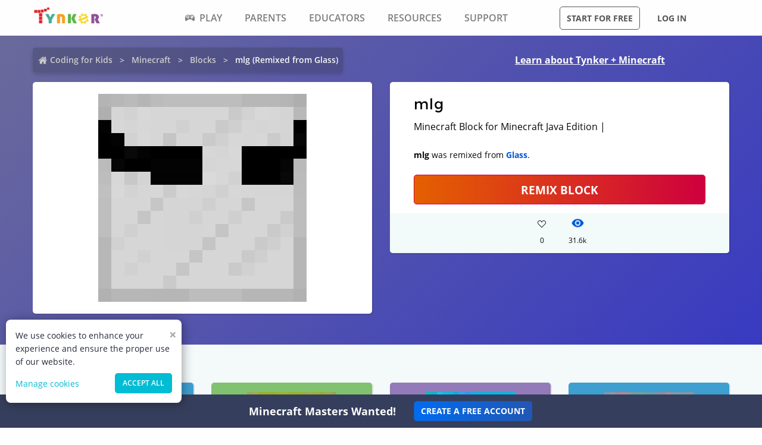

--- FILE ---
content_type: text/html; charset=utf-8
request_url: https://www.tynker.com/minecraft/blocks/view/glass_silver/mlg/59ef87671c36d16d668b458e/
body_size: 14187
content:
<!DOCTYPE html><html lang="en"><head><meta charSet="utf-8"/><meta name="viewport" content="width=device-width, initial-scale=1.0"/><meta name="description" content="This mlg Minecraft Blocks was remixed with Tynker. Check out other cool remixes in Tynker&#x27;s community."/><link rel="icon" href="/logos/icons/appicon-180.png" sizes="180x180"/><meta name="language" content="en"/><title>mlg | Minecraft Block | Tynker</title><link href="//www.google-analytics.com" rel="preconnect" crossorigin="anonymous"/><link href="//www.google-analytics.com" rel="dns-prefetch"/><link href="//res.cloudinary.com" rel="preconnect" crossorigin="anonymous"/><link href="//res.cloudinary.com" rel="dns-prefetch"/><link rel="preload" href="https://res.cloudinary.com/tynker-com/raw/upload/v1662998430/fonts/opensans-regular_zyutow.woff" as="font" type="font/woff2" crossorigin="anonymous" fetchpriority="high"/><link rel="preload" href="https://res.cloudinary.com/tynker-com/raw/upload/v1662999250/fonts/opensans-bold_njo6o0.woff" as="font" type="font/woff2" crossorigin="anonymous" fetchpriority="high"/><link rel="preload" href="https://res.cloudinary.com/tynker-com/raw/upload/v1663000001/fonts/opensans-semibold_dccczc.woff" as="font" type="font/woff2" crossorigin="anonymous" fetchpriority="high"/><link rel="preload" href="https://res.cloudinary.com/tynker-com/raw/upload/v1663000497/fonts/icomoon_j6hjq5.woff" as="font" type="font/woff2" crossorigin="anonymous" fetchpriority="high"/><link rel="preload" href="https://res.cloudinary.com/tynker-com/raw/upload/v1672908275/fonts/montserrat-bold_zzpznk.ttf" as="font" crossorigin="anonymous" fetchpriority="high"/><link rel="preload" href="https://res.cloudinary.com/tynker-com/image/upload/v1662978490/manual/bigplay_by1axj.webp" as="image"/><link rel="preload" href="https://res.cloudinary.com/tynker-com/image/upload/v1662729636/manual/icn-hamburger-white_uctvif.webp" as="image"/><link rel="preload" href="https://res.cloudinary.com/tynker-com/image/upload/v1662729636/manual/icn-hamburger_sf3zrc.webp" as="image"/><link rel="preload" href="https://www.tynker.com/images/tynker-logos/tynker-registered.png" as="image"/><link rel="preload" href="https://www.tynker.com/images/tynker-logos/tynker-registered.png" as="image"/><link rel="preload" href="https://res.cloudinary.com/tynker-com/image/upload/w_18,h_19/manual/home-icon_ikmv60.webp" as="image"/><link rel="preload" href="https://www.tynker.com/minecraft/api/block?id=59ef87671c36d16d668b458e" as="image"/><link rel="canonical" href="https://www.tynker.com/minecraft/blocks/view/glass/mlg/59ef87671c36d16d668b458e/"/><script defer="">
        (function(i,s,o,g,r,a,m){i['GoogleAnalyticsObject']=r;i[r]=i[r]||function(){
            (i[r].q=i[r].q||[]).push(arguments)},i[r].l=1*new Date();a=s.createElement(o),
            m=s.getElementsByTagName(o)[0];a.async=1;a.src=g;m.parentNode.insertBefore(a,m)
        })(window,document,'script','//www.google-analytics.com/analytics.js','ga');

        ga('create', 'UA-34332914-1', 'auto');

        // GA Optimize
        ga('require', 'GTM-WRCH635');

        // Dimension 1: the member type custom dimension
        ga('set', 'dimension1', 'Browser');

        // Dimension 2: A/B test tracking, if applicable
        ga('set', 'dimension3', 'Anonymous');

        var isHiDpi = window.devicePixelRatio && window.devicePixelRatio >= 1.5;
        ga('set', 'dimension5', isHiDpi);

        var roleSelectorRole = window.localStorage ? window.localStorage.getItem('selectRole:role') : null;
        if (roleSelectorRole) {
            ga('set', 'dimension6', roleSelectorRole);
        }

        ga('require', 'ec');
        ga('send', 'pageview');
    </script><script type="application/ld+json">{"@context":"http://schema.org","@graph":[{"@context":"http://schema.org","@type":"Organization","url":"https://www.tynker.com/","name":"Tynker - Coding for Kids","description":"The #1 coding platform for kids. Tynker fuels learning across 150,000 schools and powers the imagination of 100 million kids worldwide. With Tynker, kids learn to code the fun and easy way with revolutionary visual code blocks that represent real programming concepts.","sameAs":["https://wikipedia.org/wiki/Tynker","https://www.wikidata.org/wiki/Q22909519","https://www.youtube.com/channel/UC2MAKe5X7pohhiMZ4nzdInA","https://twitter.com/gotynker","https://www.facebook.com/Gotynker/","https://www.instagram.com/tynkercoding/","https://www.pinterest.com/gotynker/","https://www.linkedin.com/company/tynker"],"logo":{"@type":"ImageObject","@id":"https://www.tynker.com/#logo","inLanguage":"en-US","url":"https://www.tynker.com/logos/icons/appicon-120.png","width":120,"height":120,"caption":"Tynker"},"address":{"streetAddress":"650 B Fremont Ave #330,","addressLocality":"Los Altos, CA","addressRegion":"Los Altos, CA","postalCode":"94024","addressCountry":"CA"},"contactPoint":[{"@type":"ContactPoint","contactType":"Support","email":"support@tynker.com"},{"@type":"ContactPoint","contactType":"Press","email":"press@tynker.com","telephone":"+16503088386"}],"image":"https://www.tynker.com/image/og/tynker-1200x630.jpg","aggregateRating":{"@type":"AggregateRating","ratingValue":4.7,"reviewCount":5023}},{"@context":"https://schema.org","@type":"BreadcrumbList","itemListElement":[{"@type":"ListItem","position":1,"item":"https://www.tynker.com/","name":"Coding for Kids"},{"@type":"ListItem","position":2,"item":"https://www.tynker.com/minecraft","name":"Minecraft"},{"@type":"ListItem","position":3,"item":"https://www.tynker.com/minecraft/blocks/","name":"Blocks"},{"@type":"ListItem","position":4,"item":"https://www.tynker.com/minecraft/blocks/view/glass_silver/mlg/59ef87671c36d16d668b458e/","name":"mlg (Remixed from Glass)"}]},{"@context":"http://schema.org","@type":"WebPage","@id":"https://www.tynker.com/minecraft/blocks/view/glass_silver/mlg/59ef87671c36d16d668b458e/","name":"mlg | Minecraft Block","url":"https://www.tynker.com/minecraft/blocks/view/glass_silver/mlg/59ef87671c36d16d668b458e/","lastReviewed":"2026-01-16T05:17:08.072Z","dateCreated":"2022-09-15T00:00:00Z","inLanguage":"en-US","description":"Remix and deploy mlg. Edit and deploy with 1-click on Tynker's Minecraft servers. Invite friends to see your creations and custom mods."}]}</script><meta name="next-head-count" content="25"/><link rel="preload" href="/_next/static/css/7dd72c7e59f557e0.css" as="style"/><link rel="stylesheet" href="/_next/static/css/7dd72c7e59f557e0.css" data-n-g=""/><link rel="preload" href="/_next/static/css/e5f5c7aa56ead23a.css" as="style"/><link rel="stylesheet" href="/_next/static/css/e5f5c7aa56ead23a.css" data-n-p=""/><link rel="preload" href="/_next/static/css/1cde61ac493ad0aa.css" as="style"/><link rel="stylesheet" href="/_next/static/css/1cde61ac493ad0aa.css" data-n-p=""/><link rel="preload" href="/_next/static/css/5eead248dab47ece.css" as="style"/><link rel="stylesheet" href="/_next/static/css/5eead248dab47ece.css" data-n-p=""/><noscript data-n-css=""></noscript><script defer="" nomodule="" src="/_next/static/chunks/polyfills-c67a75d1b6f99dc8.js"></script><script src="/_next/static/chunks/webpack-ab9a168e8f25c6f9.js" defer=""></script><script src="/_next/static/chunks/framework-4ed89e9640adfb9e.js" defer=""></script><script src="/_next/static/chunks/main-acc31a7eb61b2491.js" defer=""></script><script src="/_next/static/chunks/pages/_app-6e8e78ef7471c8cd.js" defer=""></script><script src="/_next/static/chunks/fb7d5399-d5cf5c89417a34e2.js" defer=""></script><script src="/_next/static/chunks/57c9cdab-35439cd4f5b9f3f3.js" defer=""></script><script src="/_next/static/chunks/8100-cc135ff53606d25f.js" defer=""></script><script src="/_next/static/chunks/1325-df646298902760bd.js" defer=""></script><script src="/_next/static/chunks/7622-f2ef32c0eada863d.js" defer=""></script><script src="/_next/static/chunks/3093-258340e5fb83bcf6.js" defer=""></script><script src="/_next/static/chunks/5385-071a0f6668480289.js" defer=""></script><script src="/_next/static/chunks/9042-4f87cbcc7004710f.js" defer=""></script><script src="/_next/static/chunks/6616-6b9c6fe16882e99f.js" defer=""></script><script src="/_next/static/chunks/8635-cdf859a3e0f049c1.js" defer=""></script><script src="/_next/static/chunks/1359-18798d445362dadc.js" defer=""></script><script src="/_next/static/chunks/8228-a5427298c2dfada8.js" defer=""></script><script src="/_next/static/chunks/9703-f6bb03457a7a43a0.js" defer=""></script><script src="/_next/static/chunks/4449-5f1e1d357f3efeb0.js" defer=""></script><script src="/_next/static/chunks/8188-6fbc25289f2ce30a.js" defer=""></script><script src="/_next/static/chunks/pages/minecraft/blocks/view/%5Btype%5D/%5Bname%5D/%5Bid%5D-3290ec8add50ea11.js" defer=""></script><script src="/_next/static/_UuIiL0-ZkzdZ3mHFMkBa/_buildManifest.js" defer=""></script><script src="/_next/static/_UuIiL0-ZkzdZ3mHFMkBa/_ssgManifest.js" defer=""></script></head><body><div id="__next"><header id="header" class="topMenu_header__qv_SB "><nav class="topMenu_nav__U_hDl"><div class="topMenu_menuIcon__CYpz3"><img alt="menu" height="17px" width="23px" src="https://res.cloudinary.com/tynker-com/image/upload/v1662729636/manual/icn-hamburger_sf3zrc.webp" priority="true"/></div><div class="topMenu_logoContainer__eTMiK"><a href="/"><img alt="Logo" src="https://www.tynker.com/images/tynker-logos/tynker-registered.png" height="25px" width="170px" priority="true"/></a></div><div class="topMenu_logoContainerMobile__OSzSJ"><a href="/"><img src="https://www.tynker.com/images/tynker-logos/tynker-registered.png" alt="Logo" height="40px" width="100px" priority="true"/></a></div><div class="navBar_navBarContainer___X33R"><div class="navMenu_navMenuContainer__0pNUJ "><a class="navMenu_navTitle__NboEr" href="/play/"><span><span class="icon-gamepad"></span>Play</span></a><ul class="navMenu_navMenu__dax_O"><li><a href="/play/"><span>Coding Games</span></a></li><li><a href="/minecraft/"><span class="navMenu_hasRightIcon__n7Jj_">Minecraft</span></a><div class="navMenu_subNavMenuWrapper__b3z9S"><ul class="navMenu_subNavMenu__NzXXO"><li><a href="/minecraft/skins/"><span>Minecraft Skins</span></a></li><li><a href="/minecraft/mods/"><span>Minecraft Mods</span></a></li><li><a href="/minecraft/mobs/"><span>Minecraft Mobs</span></a></li><li><a href="/minecraft/items/"><span>Minecraft Items</span></a></li><li><a href="/minecraft/addons/"><span>Minecraft Addons</span></a></li><li><a href="/minecraft/blocks/"><span>Minecraft Blocks</span></a></li></ul></div></li><li><a href="/hour-of-code/"><span>Hour of Code</span></a></li><li><a href="/community/galleries/"><span>Community</span></a></li></ul></div><div class="navMenu_navMenuContainer__0pNUJ "><a class="navMenu_navTitle__NboEr" href="/parents/"><span>Parents</span></a><ul class="navMenu_navMenu__dax_O"><li><a href="/parents/"><span>Overview</span></a></li><li><a href="/parents/curriculum/"><span>Curriculum</span></a></li><li><a href="/parents/pricing/"><span>Plans & Pricing</span></a></li><li><a href="/parents/gift"><span>Gift</span></a></li></ul></div><div class="navMenu_navMenuContainer__0pNUJ "><a class="navMenu_navTitle__NboEr" href="/school/"><span>Educators</span></a><ul class="navMenu_navMenu__dax_O"><li><a href="/school/"><span>Overview</span></a></li><li><a href="/school/coding-curriculum/"><span>School Curriculum</span></a></li><li><a href="/school/standards/"><span>Standards Alignment</span></a></li><li><a href="/school/coding-curriculum/request"><span>Request a Quote</span></a></li><li><a href="/school/training/"><span>Training & PD</span></a></li><li><a href="/hour-of-code/teacher"><span>Hour of Code</span></a></li></ul></div><div class="navMenu_navMenuContainer__0pNUJ "><a class="navMenu_navTitle__NboEr" href="/coding-for-kids/what-is-coding-for-kids"><span>Resources</span></a><ul class="navMenu_navMenu__dax_O"><li><a href="/coding-for-kids/what-is-coding-for-kids/"><span>What is Coding?</span></a></li><li><a href="/coding-for-kids/why-coding-matters/"><span>Why Coding Matters</span></a></li><li><a href="/ebooks/"><span>Coding eBooks</span></a></li><li><a href="/mobile/"><span>Mobile Apps</span></a></li><li><a href="/blog/"><span>Blog</span></a></li></ul></div><div class="navMenu_navMenuContainer__0pNUJ "><a class="navMenu_navTitle__NboEr" href="/support"><span>Support</span></a><ul class="navMenu_navMenu__dax_O"><li><a href="/contact"><span>Contact Support</span></a></li><li><a href="//tynkerschools.frontkb.com/en"><span>Schools Help Center</span></a></li><li><a href="//tynkerhome.frontkb.com/"><span>Home Help Center</span></a></li></ul></div></div><div style="position:relative"><div class="topMenu_cartDetails__4GAmf"><div class="topMenu_total___Vnji"><div><label class="topMenu_totalLabel__SE7oi">TOTAL:</label><label></label></div><a class="topMenu_checkout__LAEd5">CHECKOUT NOW</a></div></div></div><div class="topMenu_buttonsContainer__LJYH4"><button class="button --dark --hollow">Start for free</button><div class="topMenu_buttonWrapper__VV_a1"><button class="button --dark --clear">Log in</button></div></div></nav></header><header class="topMenu_stickyBanner__Um1ML" style="display:none"><nav class="topMenu_nav__U_hDl"><div class="topMenu_logoContainer__eTMiK"><a href="/"><img src="https://www.tynker.com/images/tynker-logos/tynker-registered.png" alt="Logo" width="187px" height="25px" priority="true"/></a></div><div class="topMenu_logoContainerMobile__OSzSJ"><a href="/"><img src="https://www.tynker.com/images/tynker-logos/tynker-registered.png" alt="Logo" height="37px" width="100px" priority="true"/></a></div><div style="position:relative"><a href="#allPlansParents" class="button --primary">START FOR FREE</a><div class="topMenu_cartDetails__4GAmf"><div class="topMenu_total___Vnji"><div><label class="topMenu_totalLabel__SE7oi">TOTAL:</label><label></label></div><a class="topMenu_checkout__LAEd5">CHECKOUT NOW</a></div></div></div></nav></header><div class="relative overflow-hidden"><div><div><div class="blocks_header__cJW51"><div class="blocks_links__EHRk_"><div class="breadcrumb_breadcrumbsContainer__j07ZE blocks_crumbs__CmpwK"><ul class="breadcrumb_breadcrumbs__ogZqo "><li><span><img class="breadcrumb_homeIcon__IM3jM" src="https://res.cloudinary.com/tynker-com/image/upload/w_18,h_19/manual/home-icon_ikmv60.webp" alt="home" loading="eager"/><a href="/" rel="">Coding for Kids</a></span></li><li><span><a href="/minecraft" rel="">Minecraft</a></span></li><li><span><a href="/minecraft/blocks/" rel="">Blocks</a></span></li><li class="breadcrumb_current__O1mO3">mlg (Remixed from Glass)</li></ul></div><a class=" blocks_headerLink__PbY4I --novisit" rel="" href="/minecraft/">Learn about Tynker + Minecraft</a></div><div class="blocks_details__jRqyT"><div class="blocks_content__h51D0"><div class="blocks_canvasConatiner__I3hZo"><span style="box-sizing:border-box;display:inline-block;overflow:hidden;width:initial;height:initial;background:none;opacity:1;border:0;margin:0;padding:0;position:relative;max-width:100%"><span style="box-sizing:border-box;display:block;width:initial;height:initial;background:none;opacity:1;border:0;margin:0;padding:0;max-width:100%"><img style="display:block;max-width:100%;width:initial;height:initial;background:none;opacity:1;border:0;margin:0;padding:0" alt="" aria-hidden="true" src="data:image/svg+xml,%3csvg%20xmlns=%27http://www.w3.org/2000/svg%27%20version=%271.1%27%20width=%27350%27%20height=%27350%27/%3e"/></span><img alt="Minecraft Blocks" src="[data-uri]" decoding="async" data-nimg="intrinsic" style="position:absolute;top:0;left:0;bottom:0;right:0;box-sizing:border-box;padding:0;border:none;margin:auto;display:block;width:0;height:0;min-width:100%;max-width:100%;min-height:100%;max-height:100%;object-fit:contain"/><noscript><img alt="Minecraft Blocks" srcSet="/_next/image/?url=https%3A%2F%2Fwww.tynker.com%2Fminecraft%2Fapi%2Fblock%3Fid%3D59ef87671c36d16d668b458e&amp;w=384&amp;q=75 1x, /_next/image/?url=https%3A%2F%2Fwww.tynker.com%2Fminecraft%2Fapi%2Fblock%3Fid%3D59ef87671c36d16d668b458e&amp;w=750&amp;q=75 2x" src="/_next/image/?url=https%3A%2F%2Fwww.tynker.com%2Fminecraft%2Fapi%2Fblock%3Fid%3D59ef87671c36d16d668b458e&amp;w=750&amp;q=75" decoding="async" data-nimg="intrinsic" style="position:absolute;top:0;left:0;bottom:0;right:0;box-sizing:border-box;padding:0;border:none;margin:auto;display:block;width:0;height:0;min-width:100%;max-width:100%;min-height:100%;max-height:100%;object-fit:contain" loading="lazy"/></noscript></span></div></div><div class="blocks_content__h51D0 undefined"><div class="DetailsCard_cardContainer__bWq49"><h1 class="DetailsCard_title__5L3cZ">mlg</h1><div>Minecraft Block for Minecraft Java Edition | </div><div class="DetailsCard_remixInfo__hWsLy"><b>mlg</b> was remixed from <b><a href="/minecraft/blocks/view/glass_silver/"> Glass</a></b>.</div><a href="https://www.tynker.com/ret?n=%2Fminecraft%2Fblocks%2Fedit%2Fglass_silver%2Fmlg%2F59ef87671c36d16d668b458e%2F&amp;et=%2Fdashboard%2Fstudent%2F%23%2Fcommunity%2Fsearch%2Fmlg%3Ftype%3Dblock&amp;eta=%2Fdashboard%2Fstudent%2F%23%2Fprojects" class="DetailsCard_remix__NIEpu button --hero --expanded">REMIX BLOCK</a><div class="DetailsCard_likesCommentSection__k21MH"><div class="DetailsCard_actionStateLikes__VxT5D"><div class="icon-heart" style="height:1.5rem;font-size:14px;color:inherit"></div><div>0</div></div><div class="DetailsCard_actionState__WCXC0"><div class="DetailsCard_actionStateEyeIcon__o0dRa"><span style="box-sizing:border-box;display:inline-block;overflow:hidden;width:initial;height:initial;background:none;opacity:1;border:0;margin:0;padding:0;position:relative;max-width:100%"><span style="box-sizing:border-box;display:block;width:initial;height:initial;background:none;opacity:1;border:0;margin:0;padding:0;max-width:100%"><img style="display:block;max-width:100%;width:initial;height:initial;background:none;opacity:1;border:0;margin:0;padding:0" alt="" aria-hidden="true" src="data:image/svg+xml,%3csvg%20xmlns=%27http://www.w3.org/2000/svg%27%20version=%271.1%27%20width=%2721%27%20height=%2718%27/%3e"/></span><img alt="views" src="[data-uri]" decoding="async" data-nimg="intrinsic" style="position:absolute;top:0;left:0;bottom:0;right:0;box-sizing:border-box;padding:0;border:none;margin:auto;display:block;width:0;height:0;min-width:100%;max-width:100%;min-height:100%;max-height:100%"/><noscript><img alt="views" srcSet="/_next/image/?url=%2Fassets%2Feye.png&amp;w=32&amp;q=75 1x, /_next/image/?url=%2Fassets%2Feye.png&amp;w=48&amp;q=75 2x" src="/_next/image/?url=%2Fassets%2Feye.png&amp;w=48&amp;q=75" decoding="async" data-nimg="intrinsic" style="position:absolute;top:0;left:0;bottom:0;right:0;box-sizing:border-box;padding:0;border:none;margin:auto;display:block;width:0;height:0;min-width:100%;max-width:100%;min-height:100%;max-height:100%" loading="lazy"/></noscript></span></div><div>31.6k</div></div></div></div></div></div></div><div class="blocks_pageContent__9OSL0"><div class="blocks_remixes__Ssq5X"><h3 class="blocks_rmxheading__5bfsY">Community Remixes</h3><div class="projectCard_container__VSlBp"><div class="projectCard_projectCard__zHal9"><a class="projectCard_linkImage__onxLq --novisit" href="/minecraft/blocks/view/glass_silver/tnt/5931d3cf949b562d428b4568/" style="background:#3E9FD0;padding:1rem 0"><span style="box-sizing:border-box;display:inline-block;overflow:hidden;width:initial;height:initial;background:none;opacity:1;border:0;margin:0;padding:0;position:relative;max-width:100%"><span style="box-sizing:border-box;display:block;width:initial;height:initial;background:none;opacity:1;border:0;margin:0;padding:0;max-width:100%"><img style="display:block;max-width:100%;width:initial;height:initial;background:none;opacity:1;border:0;margin:0;padding:0" alt="" aria-hidden="true" src="data:image/svg+xml,%3csvg%20xmlns=%27http://www.w3.org/2000/svg%27%20version=%271.1%27%20width=%27150%27%20height=%27130%27/%3e"/></span><img alt="tnt" src="[data-uri]" decoding="async" data-nimg="intrinsic" style="image-rendering:pixelated;position:absolute;top:0;left:0;bottom:0;right:0;box-sizing:border-box;padding:0;border:none;margin:auto;display:block;width:0;height:0;min-width:100%;max-width:100%;min-height:100%;max-height:100%"/><noscript><img alt="tnt" srcSet="/_next/image/?url=https%3A%2F%2Fwww.tynker.com%2Fminecraft%2Fapi%2Fblock%3Fid%3D5931d3cf949b562d428b4568&amp;w=256&amp;q=75 1x, /_next/image/?url=https%3A%2F%2Fwww.tynker.com%2Fminecraft%2Fapi%2Fblock%3Fid%3D5931d3cf949b562d428b4568&amp;w=384&amp;q=75 2x" src="/_next/image/?url=https%3A%2F%2Fwww.tynker.com%2Fminecraft%2Fapi%2Fblock%3Fid%3D5931d3cf949b562d428b4568&amp;w=384&amp;q=75" decoding="async" data-nimg="intrinsic" style="image-rendering:pixelated;position:absolute;top:0;left:0;bottom:0;right:0;box-sizing:border-box;padding:0;border:none;margin:auto;display:block;width:0;height:0;min-width:100%;max-width:100%;min-height:100%;max-height:100%" loading="lazy"/></noscript></span></a><div class="projectCard_cardDetails__NKSNn"><div><label>tnt</label><div class="projectCard_cardDescription__CBYiu">by <a class=" " rel="" href="/community/profiles/590389951c36d1ce098b45a7/minecraft/">Proud Lint</a></div></div><div class="projectCard_imgConatiner__bT3sg"><div style="margin-right:1.5rem"><div class="projectCard_fav__4YKYA"></div><div class="projectCard_views__muLGI">1</div></div><div><span style="box-sizing:border-box;display:inline-block;overflow:hidden;width:initial;height:initial;background:none;opacity:1;border:0;margin:0;padding:0;position:relative;max-width:100%"><span style="box-sizing:border-box;display:block;width:initial;height:initial;background:none;opacity:1;border:0;margin:0;padding:0;max-width:100%"><img style="display:block;max-width:100%;width:initial;height:initial;background:none;opacity:1;border:0;margin:0;padding:0" alt="" aria-hidden="true" src="data:image/svg+xml,%3csvg%20xmlns=%27http://www.w3.org/2000/svg%27%20version=%271.1%27%20width=%2721%27%20height=%2718%27/%3e"/></span><img alt="views" src="[data-uri]" decoding="async" data-nimg="intrinsic" style="position:absolute;top:0;left:0;bottom:0;right:0;box-sizing:border-box;padding:0;border:none;margin:auto;display:block;width:0;height:0;min-width:100%;max-width:100%;min-height:100%;max-height:100%"/><noscript><img alt="views" srcSet="/_next/image/?url=%2Fassets%2Feye.png&amp;w=32&amp;q=75 1x, /_next/image/?url=%2Fassets%2Feye.png&amp;w=48&amp;q=75 2x" src="/_next/image/?url=%2Fassets%2Feye.png&amp;w=48&amp;q=75" decoding="async" data-nimg="intrinsic" style="position:absolute;top:0;left:0;bottom:0;right:0;box-sizing:border-box;padding:0;border:none;margin:auto;display:block;width:0;height:0;min-width:100%;max-width:100%;min-height:100%;max-height:100%" loading="lazy"/></noscript></span><div class="projectCard_views__muLGI">31.5k</div></div></div></div></div></div><div class="projectCard_container__VSlBp"><div class="projectCard_projectCard__zHal9"><a class="projectCard_linkImage__onxLq --novisit" href="/minecraft/blocks/view/glass_silver/nesmr-dgxdfjdhec-jbgd/5a305136d45ae96e1c8b4696/" style="background:#80C26F;padding:1rem 0"><span style="box-sizing:border-box;display:inline-block;overflow:hidden;width:initial;height:initial;background:none;opacity:1;border:0;margin:0;padding:0;position:relative;max-width:100%"><span style="box-sizing:border-box;display:block;width:initial;height:initial;background:none;opacity:1;border:0;margin:0;padding:0;max-width:100%"><img style="display:block;max-width:100%;width:initial;height:initial;background:none;opacity:1;border:0;margin:0;padding:0" alt="" aria-hidden="true" src="data:image/svg+xml,%3csvg%20xmlns=%27http://www.w3.org/2000/svg%27%20version=%271.1%27%20width=%27150%27%20height=%27130%27/%3e"/></span><img alt="nesmr dgxdfjdhec jbgd" src="[data-uri]" decoding="async" data-nimg="intrinsic" style="image-rendering:pixelated;position:absolute;top:0;left:0;bottom:0;right:0;box-sizing:border-box;padding:0;border:none;margin:auto;display:block;width:0;height:0;min-width:100%;max-width:100%;min-height:100%;max-height:100%"/><noscript><img alt="nesmr dgxdfjdhec jbgd" srcSet="/_next/image/?url=https%3A%2F%2Fwww.tynker.com%2Fminecraft%2Fapi%2Fblock%3Fid%3D5a305136d45ae96e1c8b4696&amp;w=256&amp;q=75 1x, /_next/image/?url=https%3A%2F%2Fwww.tynker.com%2Fminecraft%2Fapi%2Fblock%3Fid%3D5a305136d45ae96e1c8b4696&amp;w=384&amp;q=75 2x" src="/_next/image/?url=https%3A%2F%2Fwww.tynker.com%2Fminecraft%2Fapi%2Fblock%3Fid%3D5a305136d45ae96e1c8b4696&amp;w=384&amp;q=75" decoding="async" data-nimg="intrinsic" style="image-rendering:pixelated;position:absolute;top:0;left:0;bottom:0;right:0;box-sizing:border-box;padding:0;border:none;margin:auto;display:block;width:0;height:0;min-width:100%;max-width:100%;min-height:100%;max-height:100%" loading="lazy"/></noscript></span></a><div class="projectCard_cardDetails__NKSNn"><div><label>nesmr dgxdfjdhec jbgd</label><div class="projectCard_cardDescription__CBYiu">by <a class=" " rel="" href="/community/profiles/5a302ddf76f293dd798b47cb/minecraft/">Upright Surfboard</a></div></div><div class="projectCard_imgConatiner__bT3sg"><div style="margin-right:1.5rem"><div class="projectCard_fav__4YKYA"></div><div class="projectCard_views__muLGI">0</div></div><div><span style="box-sizing:border-box;display:inline-block;overflow:hidden;width:initial;height:initial;background:none;opacity:1;border:0;margin:0;padding:0;position:relative;max-width:100%"><span style="box-sizing:border-box;display:block;width:initial;height:initial;background:none;opacity:1;border:0;margin:0;padding:0;max-width:100%"><img style="display:block;max-width:100%;width:initial;height:initial;background:none;opacity:1;border:0;margin:0;padding:0" alt="" aria-hidden="true" src="data:image/svg+xml,%3csvg%20xmlns=%27http://www.w3.org/2000/svg%27%20version=%271.1%27%20width=%2721%27%20height=%2718%27/%3e"/></span><img alt="views" src="[data-uri]" decoding="async" data-nimg="intrinsic" style="position:absolute;top:0;left:0;bottom:0;right:0;box-sizing:border-box;padding:0;border:none;margin:auto;display:block;width:0;height:0;min-width:100%;max-width:100%;min-height:100%;max-height:100%"/><noscript><img alt="views" srcSet="/_next/image/?url=%2Fassets%2Feye.png&amp;w=32&amp;q=75 1x, /_next/image/?url=%2Fassets%2Feye.png&amp;w=48&amp;q=75 2x" src="/_next/image/?url=%2Fassets%2Feye.png&amp;w=48&amp;q=75" decoding="async" data-nimg="intrinsic" style="position:absolute;top:0;left:0;bottom:0;right:0;box-sizing:border-box;padding:0;border:none;margin:auto;display:block;width:0;height:0;min-width:100%;max-width:100%;min-height:100%;max-height:100%" loading="lazy"/></noscript></span><div class="projectCard_views__muLGI">32.4k</div></div></div></div></div></div><div class="projectCard_container__VSlBp"><div class="projectCard_projectCard__zHal9"><a class="projectCard_linkImage__onxLq --novisit" href="/minecraft/blocks/view/glass_silver/aquareum1/59eb46f75ae02981748b4567/" style="background:#937AB8;padding:1rem 0"><span style="box-sizing:border-box;display:inline-block;overflow:hidden;width:initial;height:initial;background:none;opacity:1;border:0;margin:0;padding:0;position:relative;max-width:100%"><span style="box-sizing:border-box;display:block;width:initial;height:initial;background:none;opacity:1;border:0;margin:0;padding:0;max-width:100%"><img style="display:block;max-width:100%;width:initial;height:initial;background:none;opacity:1;border:0;margin:0;padding:0" alt="" aria-hidden="true" src="data:image/svg+xml,%3csvg%20xmlns=%27http://www.w3.org/2000/svg%27%20version=%271.1%27%20width=%27150%27%20height=%27130%27/%3e"/></span><img alt="Aquareum1" src="[data-uri]" decoding="async" data-nimg="intrinsic" style="image-rendering:pixelated;position:absolute;top:0;left:0;bottom:0;right:0;box-sizing:border-box;padding:0;border:none;margin:auto;display:block;width:0;height:0;min-width:100%;max-width:100%;min-height:100%;max-height:100%"/><noscript><img alt="Aquareum1" srcSet="/_next/image/?url=https%3A%2F%2Fwww.tynker.com%2Fminecraft%2Fapi%2Fblock%3Fid%3D59eb46f75ae02981748b4567&amp;w=256&amp;q=75 1x, /_next/image/?url=https%3A%2F%2Fwww.tynker.com%2Fminecraft%2Fapi%2Fblock%3Fid%3D59eb46f75ae02981748b4567&amp;w=384&amp;q=75 2x" src="/_next/image/?url=https%3A%2F%2Fwww.tynker.com%2Fminecraft%2Fapi%2Fblock%3Fid%3D59eb46f75ae02981748b4567&amp;w=384&amp;q=75" decoding="async" data-nimg="intrinsic" style="image-rendering:pixelated;position:absolute;top:0;left:0;bottom:0;right:0;box-sizing:border-box;padding:0;border:none;margin:auto;display:block;width:0;height:0;min-width:100%;max-width:100%;min-height:100%;max-height:100%" loading="lazy"/></noscript></span></a><div class="projectCard_cardDetails__NKSNn"><div><label>Aquareum1</label><div class="projectCard_cardDescription__CBYiu">by <a class=" " rel="" href="/community/profiles/59ea56cb1c36d14e418b4569/minecraft/">Specific Brook</a></div></div><div class="projectCard_imgConatiner__bT3sg"><div style="margin-right:1.5rem"><div class="projectCard_fav__4YKYA"></div><div class="projectCard_views__muLGI">1</div></div><div><span style="box-sizing:border-box;display:inline-block;overflow:hidden;width:initial;height:initial;background:none;opacity:1;border:0;margin:0;padding:0;position:relative;max-width:100%"><span style="box-sizing:border-box;display:block;width:initial;height:initial;background:none;opacity:1;border:0;margin:0;padding:0;max-width:100%"><img style="display:block;max-width:100%;width:initial;height:initial;background:none;opacity:1;border:0;margin:0;padding:0" alt="" aria-hidden="true" src="data:image/svg+xml,%3csvg%20xmlns=%27http://www.w3.org/2000/svg%27%20version=%271.1%27%20width=%2721%27%20height=%2718%27/%3e"/></span><img alt="views" src="[data-uri]" decoding="async" data-nimg="intrinsic" style="position:absolute;top:0;left:0;bottom:0;right:0;box-sizing:border-box;padding:0;border:none;margin:auto;display:block;width:0;height:0;min-width:100%;max-width:100%;min-height:100%;max-height:100%"/><noscript><img alt="views" srcSet="/_next/image/?url=%2Fassets%2Feye.png&amp;w=32&amp;q=75 1x, /_next/image/?url=%2Fassets%2Feye.png&amp;w=48&amp;q=75 2x" src="/_next/image/?url=%2Fassets%2Feye.png&amp;w=48&amp;q=75" decoding="async" data-nimg="intrinsic" style="position:absolute;top:0;left:0;bottom:0;right:0;box-sizing:border-box;padding:0;border:none;margin:auto;display:block;width:0;height:0;min-width:100%;max-width:100%;min-height:100%;max-height:100%" loading="lazy"/></noscript></span><div class="projectCard_views__muLGI">31.3k</div></div></div></div></div></div><div class="projectCard_container__VSlBp"><div class="projectCard_projectCard__zHal9"><a class="projectCard_linkImage__onxLq --novisit" href="/minecraft/blocks/view/glass_silver/weird-block/59cd4c2d5ae029b3748b45be/" style="background:#3E9FD0;padding:1rem 0"><span style="box-sizing:border-box;display:inline-block;overflow:hidden;width:initial;height:initial;background:none;opacity:1;border:0;margin:0;padding:0;position:relative;max-width:100%"><span style="box-sizing:border-box;display:block;width:initial;height:initial;background:none;opacity:1;border:0;margin:0;padding:0;max-width:100%"><img style="display:block;max-width:100%;width:initial;height:initial;background:none;opacity:1;border:0;margin:0;padding:0" alt="" aria-hidden="true" src="data:image/svg+xml,%3csvg%20xmlns=%27http://www.w3.org/2000/svg%27%20version=%271.1%27%20width=%27150%27%20height=%27130%27/%3e"/></span><img alt="weird block" src="[data-uri]" decoding="async" data-nimg="intrinsic" style="image-rendering:pixelated;position:absolute;top:0;left:0;bottom:0;right:0;box-sizing:border-box;padding:0;border:none;margin:auto;display:block;width:0;height:0;min-width:100%;max-width:100%;min-height:100%;max-height:100%"/><noscript><img alt="weird block" srcSet="/_next/image/?url=https%3A%2F%2Fwww.tynker.com%2Fminecraft%2Fapi%2Fblock%3Fid%3D59cd4c2d5ae029b3748b45be&amp;w=256&amp;q=75 1x, /_next/image/?url=https%3A%2F%2Fwww.tynker.com%2Fminecraft%2Fapi%2Fblock%3Fid%3D59cd4c2d5ae029b3748b45be&amp;w=384&amp;q=75 2x" src="/_next/image/?url=https%3A%2F%2Fwww.tynker.com%2Fminecraft%2Fapi%2Fblock%3Fid%3D59cd4c2d5ae029b3748b45be&amp;w=384&amp;q=75" decoding="async" data-nimg="intrinsic" style="image-rendering:pixelated;position:absolute;top:0;left:0;bottom:0;right:0;box-sizing:border-box;padding:0;border:none;margin:auto;display:block;width:0;height:0;min-width:100%;max-width:100%;min-height:100%;max-height:100%" loading="lazy"/></noscript></span></a><div class="projectCard_cardDetails__NKSNn"><div><label>weird block</label><div class="projectCard_cardDescription__CBYiu">by <a class=" " rel="" href="/community/profiles/59cbf7fa1c36d1c21f8b458e/minecraft/">Bristle Punch</a></div></div><div class="projectCard_imgConatiner__bT3sg"><div style="margin-right:1.5rem"><div class="projectCard_fav__4YKYA"></div><div class="projectCard_views__muLGI">0</div></div><div><span style="box-sizing:border-box;display:inline-block;overflow:hidden;width:initial;height:initial;background:none;opacity:1;border:0;margin:0;padding:0;position:relative;max-width:100%"><span style="box-sizing:border-box;display:block;width:initial;height:initial;background:none;opacity:1;border:0;margin:0;padding:0;max-width:100%"><img style="display:block;max-width:100%;width:initial;height:initial;background:none;opacity:1;border:0;margin:0;padding:0" alt="" aria-hidden="true" src="data:image/svg+xml,%3csvg%20xmlns=%27http://www.w3.org/2000/svg%27%20version=%271.1%27%20width=%2721%27%20height=%2718%27/%3e"/></span><img alt="views" src="[data-uri]" decoding="async" data-nimg="intrinsic" style="position:absolute;top:0;left:0;bottom:0;right:0;box-sizing:border-box;padding:0;border:none;margin:auto;display:block;width:0;height:0;min-width:100%;max-width:100%;min-height:100%;max-height:100%"/><noscript><img alt="views" srcSet="/_next/image/?url=%2Fassets%2Feye.png&amp;w=32&amp;q=75 1x, /_next/image/?url=%2Fassets%2Feye.png&amp;w=48&amp;q=75 2x" src="/_next/image/?url=%2Fassets%2Feye.png&amp;w=48&amp;q=75" decoding="async" data-nimg="intrinsic" style="position:absolute;top:0;left:0;bottom:0;right:0;box-sizing:border-box;padding:0;border:none;margin:auto;display:block;width:0;height:0;min-width:100%;max-width:100%;min-height:100%;max-height:100%" loading="lazy"/></noscript></span><div class="projectCard_views__muLGI">31.6k</div></div></div></div></div></div><div class="projectCard_container__VSlBp"><div class="projectCard_projectCard__zHal9"><a class="projectCard_linkImage__onxLq --novisit" href="/minecraft/blocks/view/glass_silver/omg-/59cb792776f293483c8b4568/" style="background:#80C26F;padding:1rem 0"><span style="box-sizing:border-box;display:inline-block;overflow:hidden;width:initial;height:initial;background:none;opacity:1;border:0;margin:0;padding:0;position:relative;max-width:100%"><span style="box-sizing:border-box;display:block;width:initial;height:initial;background:none;opacity:1;border:0;margin:0;padding:0;max-width:100%"><img style="display:block;max-width:100%;width:initial;height:initial;background:none;opacity:1;border:0;margin:0;padding:0" alt="" aria-hidden="true" src="data:image/svg+xml,%3csvg%20xmlns=%27http://www.w3.org/2000/svg%27%20version=%271.1%27%20width=%27150%27%20height=%27130%27/%3e"/></span><img alt="OMG!" src="[data-uri]" decoding="async" data-nimg="intrinsic" style="image-rendering:pixelated;position:absolute;top:0;left:0;bottom:0;right:0;box-sizing:border-box;padding:0;border:none;margin:auto;display:block;width:0;height:0;min-width:100%;max-width:100%;min-height:100%;max-height:100%"/><noscript><img alt="OMG!" srcSet="/_next/image/?url=https%3A%2F%2Fwww.tynker.com%2Fminecraft%2Fapi%2Fblock%3Fid%3D59cb792776f293483c8b4568&amp;w=256&amp;q=75 1x, /_next/image/?url=https%3A%2F%2Fwww.tynker.com%2Fminecraft%2Fapi%2Fblock%3Fid%3D59cb792776f293483c8b4568&amp;w=384&amp;q=75 2x" src="/_next/image/?url=https%3A%2F%2Fwww.tynker.com%2Fminecraft%2Fapi%2Fblock%3Fid%3D59cb792776f293483c8b4568&amp;w=384&amp;q=75" decoding="async" data-nimg="intrinsic" style="image-rendering:pixelated;position:absolute;top:0;left:0;bottom:0;right:0;box-sizing:border-box;padding:0;border:none;margin:auto;display:block;width:0;height:0;min-width:100%;max-width:100%;min-height:100%;max-height:100%" loading="lazy"/></noscript></span></a><div class="projectCard_cardDetails__NKSNn"><div><label>OMG!</label><div class="projectCard_cardDescription__CBYiu">by <a class=" " rel="" href="/community/profiles/59ca2abd5ae0297f398b4572/minecraft/">Humane Potential</a></div></div><div class="projectCard_imgConatiner__bT3sg"><div style="margin-right:1.5rem"><div class="projectCard_fav__4YKYA"></div><div class="projectCard_views__muLGI">2</div></div><div><span style="box-sizing:border-box;display:inline-block;overflow:hidden;width:initial;height:initial;background:none;opacity:1;border:0;margin:0;padding:0;position:relative;max-width:100%"><span style="box-sizing:border-box;display:block;width:initial;height:initial;background:none;opacity:1;border:0;margin:0;padding:0;max-width:100%"><img style="display:block;max-width:100%;width:initial;height:initial;background:none;opacity:1;border:0;margin:0;padding:0" alt="" aria-hidden="true" src="data:image/svg+xml,%3csvg%20xmlns=%27http://www.w3.org/2000/svg%27%20version=%271.1%27%20width=%2721%27%20height=%2718%27/%3e"/></span><img alt="views" src="[data-uri]" decoding="async" data-nimg="intrinsic" style="position:absolute;top:0;left:0;bottom:0;right:0;box-sizing:border-box;padding:0;border:none;margin:auto;display:block;width:0;height:0;min-width:100%;max-width:100%;min-height:100%;max-height:100%"/><noscript><img alt="views" srcSet="/_next/image/?url=%2Fassets%2Feye.png&amp;w=32&amp;q=75 1x, /_next/image/?url=%2Fassets%2Feye.png&amp;w=48&amp;q=75 2x" src="/_next/image/?url=%2Fassets%2Feye.png&amp;w=48&amp;q=75" decoding="async" data-nimg="intrinsic" style="position:absolute;top:0;left:0;bottom:0;right:0;box-sizing:border-box;padding:0;border:none;margin:auto;display:block;width:0;height:0;min-width:100%;max-width:100%;min-height:100%;max-height:100%" loading="lazy"/></noscript></span><div class="projectCard_views__muLGI">31.8k</div></div></div></div></div></div><div class="projectCard_container__VSlBp"><div class="projectCard_projectCard__zHal9"><a class="projectCard_linkImage__onxLq --novisit" href="/minecraft/blocks/view/glass_silver/lfo/59cb049476f2936a068b4567/" style="background:#937AB8;padding:1rem 0"><span style="box-sizing:border-box;display:inline-block;overflow:hidden;width:initial;height:initial;background:none;opacity:1;border:0;margin:0;padding:0;position:relative;max-width:100%"><span style="box-sizing:border-box;display:block;width:initial;height:initial;background:none;opacity:1;border:0;margin:0;padding:0;max-width:100%"><img style="display:block;max-width:100%;width:initial;height:initial;background:none;opacity:1;border:0;margin:0;padding:0" alt="" aria-hidden="true" src="data:image/svg+xml,%3csvg%20xmlns=%27http://www.w3.org/2000/svg%27%20version=%271.1%27%20width=%27150%27%20height=%27130%27/%3e"/></span><img alt="lfo" src="[data-uri]" decoding="async" data-nimg="intrinsic" style="image-rendering:pixelated;position:absolute;top:0;left:0;bottom:0;right:0;box-sizing:border-box;padding:0;border:none;margin:auto;display:block;width:0;height:0;min-width:100%;max-width:100%;min-height:100%;max-height:100%"/><noscript><img alt="lfo" srcSet="/_next/image/?url=https%3A%2F%2Fwww.tynker.com%2Fminecraft%2Fapi%2Fblock%3Fid%3D59cb049476f2936a068b4567&amp;w=256&amp;q=75 1x, /_next/image/?url=https%3A%2F%2Fwww.tynker.com%2Fminecraft%2Fapi%2Fblock%3Fid%3D59cb049476f2936a068b4567&amp;w=384&amp;q=75 2x" src="/_next/image/?url=https%3A%2F%2Fwww.tynker.com%2Fminecraft%2Fapi%2Fblock%3Fid%3D59cb049476f2936a068b4567&amp;w=384&amp;q=75" decoding="async" data-nimg="intrinsic" style="image-rendering:pixelated;position:absolute;top:0;left:0;bottom:0;right:0;box-sizing:border-box;padding:0;border:none;margin:auto;display:block;width:0;height:0;min-width:100%;max-width:100%;min-height:100%;max-height:100%" loading="lazy"/></noscript></span></a><div class="projectCard_cardDetails__NKSNn"><div><label>lfo</label><div class="projectCard_cardDescription__CBYiu">by <a class=" " rel="" href="/community/profiles/597e3cf25ae02958758b4569/minecraft/">Wild Mercury</a></div></div><div class="projectCard_imgConatiner__bT3sg"><div style="margin-right:1.5rem"><div class="projectCard_fav__4YKYA"></div><div class="projectCard_views__muLGI">0</div></div><div><span style="box-sizing:border-box;display:inline-block;overflow:hidden;width:initial;height:initial;background:none;opacity:1;border:0;margin:0;padding:0;position:relative;max-width:100%"><span style="box-sizing:border-box;display:block;width:initial;height:initial;background:none;opacity:1;border:0;margin:0;padding:0;max-width:100%"><img style="display:block;max-width:100%;width:initial;height:initial;background:none;opacity:1;border:0;margin:0;padding:0" alt="" aria-hidden="true" src="data:image/svg+xml,%3csvg%20xmlns=%27http://www.w3.org/2000/svg%27%20version=%271.1%27%20width=%2721%27%20height=%2718%27/%3e"/></span><img alt="views" src="[data-uri]" decoding="async" data-nimg="intrinsic" style="position:absolute;top:0;left:0;bottom:0;right:0;box-sizing:border-box;padding:0;border:none;margin:auto;display:block;width:0;height:0;min-width:100%;max-width:100%;min-height:100%;max-height:100%"/><noscript><img alt="views" srcSet="/_next/image/?url=%2Fassets%2Feye.png&amp;w=32&amp;q=75 1x, /_next/image/?url=%2Fassets%2Feye.png&amp;w=48&amp;q=75 2x" src="/_next/image/?url=%2Fassets%2Feye.png&amp;w=48&amp;q=75" decoding="async" data-nimg="intrinsic" style="position:absolute;top:0;left:0;bottom:0;right:0;box-sizing:border-box;padding:0;border:none;margin:auto;display:block;width:0;height:0;min-width:100%;max-width:100%;min-height:100%;max-height:100%" loading="lazy"/></noscript></span><div class="projectCard_views__muLGI">31.3k</div></div></div></div></div></div><div class="projectCard_container__VSlBp"><div class="projectCard_projectCard__zHal9"><a class="projectCard_linkImage__onxLq --novisit" href="/minecraft/blocks/view/glass_silver/corrupt-block/59c3e09b76f29308048b4579/" style="background:#3E9FD0;padding:1rem 0"><span style="box-sizing:border-box;display:inline-block;overflow:hidden;width:initial;height:initial;background:none;opacity:1;border:0;margin:0;padding:0;position:relative;max-width:100%"><span style="box-sizing:border-box;display:block;width:initial;height:initial;background:none;opacity:1;border:0;margin:0;padding:0;max-width:100%"><img style="display:block;max-width:100%;width:initial;height:initial;background:none;opacity:1;border:0;margin:0;padding:0" alt="" aria-hidden="true" src="data:image/svg+xml,%3csvg%20xmlns=%27http://www.w3.org/2000/svg%27%20version=%271.1%27%20width=%27150%27%20height=%27130%27/%3e"/></span><img alt="Corrupt  Block" src="[data-uri]" decoding="async" data-nimg="intrinsic" style="image-rendering:pixelated;position:absolute;top:0;left:0;bottom:0;right:0;box-sizing:border-box;padding:0;border:none;margin:auto;display:block;width:0;height:0;min-width:100%;max-width:100%;min-height:100%;max-height:100%"/><noscript><img alt="Corrupt  Block" srcSet="/_next/image/?url=https%3A%2F%2Fwww.tynker.com%2Fminecraft%2Fapi%2Fblock%3Fid%3D59c3e09b76f29308048b4579&amp;w=256&amp;q=75 1x, /_next/image/?url=https%3A%2F%2Fwww.tynker.com%2Fminecraft%2Fapi%2Fblock%3Fid%3D59c3e09b76f29308048b4579&amp;w=384&amp;q=75 2x" src="/_next/image/?url=https%3A%2F%2Fwww.tynker.com%2Fminecraft%2Fapi%2Fblock%3Fid%3D59c3e09b76f29308048b4579&amp;w=384&amp;q=75" decoding="async" data-nimg="intrinsic" style="image-rendering:pixelated;position:absolute;top:0;left:0;bottom:0;right:0;box-sizing:border-box;padding:0;border:none;margin:auto;display:block;width:0;height:0;min-width:100%;max-width:100%;min-height:100%;max-height:100%" loading="lazy"/></noscript></span></a><div class="projectCard_cardDetails__NKSNn"><div><label>Corrupt  Block</label><div class="projectCard_cardDescription__CBYiu">by <a class=" " rel="" href="/community/profiles/59b6ac761c36d152798b45a1/minecraft/">Tropical Metacarpal</a></div></div><div class="projectCard_imgConatiner__bT3sg"><div style="margin-right:1.5rem"><div class="projectCard_fav__4YKYA"></div><div class="projectCard_views__muLGI">3</div></div><div><span style="box-sizing:border-box;display:inline-block;overflow:hidden;width:initial;height:initial;background:none;opacity:1;border:0;margin:0;padding:0;position:relative;max-width:100%"><span style="box-sizing:border-box;display:block;width:initial;height:initial;background:none;opacity:1;border:0;margin:0;padding:0;max-width:100%"><img style="display:block;max-width:100%;width:initial;height:initial;background:none;opacity:1;border:0;margin:0;padding:0" alt="" aria-hidden="true" src="data:image/svg+xml,%3csvg%20xmlns=%27http://www.w3.org/2000/svg%27%20version=%271.1%27%20width=%2721%27%20height=%2718%27/%3e"/></span><img alt="views" src="[data-uri]" decoding="async" data-nimg="intrinsic" style="position:absolute;top:0;left:0;bottom:0;right:0;box-sizing:border-box;padding:0;border:none;margin:auto;display:block;width:0;height:0;min-width:100%;max-width:100%;min-height:100%;max-height:100%"/><noscript><img alt="views" srcSet="/_next/image/?url=%2Fassets%2Feye.png&amp;w=32&amp;q=75 1x, /_next/image/?url=%2Fassets%2Feye.png&amp;w=48&amp;q=75 2x" src="/_next/image/?url=%2Fassets%2Feye.png&amp;w=48&amp;q=75" decoding="async" data-nimg="intrinsic" style="position:absolute;top:0;left:0;bottom:0;right:0;box-sizing:border-box;padding:0;border:none;margin:auto;display:block;width:0;height:0;min-width:100%;max-width:100%;min-height:100%;max-height:100%" loading="lazy"/></noscript></span><div class="projectCard_views__muLGI">33.5k</div></div></div></div></div></div><div class="projectCard_container__VSlBp"><div class="projectCard_projectCard__zHal9"><a class="projectCard_linkImage__onxLq --novisit" href="/minecraft/blocks/view/glass_silver/rainbow-glass/59b7581476f293c3608b456f/" style="background:#80C26F;padding:1rem 0"><span style="box-sizing:border-box;display:inline-block;overflow:hidden;width:initial;height:initial;background:none;opacity:1;border:0;margin:0;padding:0;position:relative;max-width:100%"><span style="box-sizing:border-box;display:block;width:initial;height:initial;background:none;opacity:1;border:0;margin:0;padding:0;max-width:100%"><img style="display:block;max-width:100%;width:initial;height:initial;background:none;opacity:1;border:0;margin:0;padding:0" alt="" aria-hidden="true" src="data:image/svg+xml,%3csvg%20xmlns=%27http://www.w3.org/2000/svg%27%20version=%271.1%27%20width=%27150%27%20height=%27130%27/%3e"/></span><img alt="RAINBOW glass" src="[data-uri]" decoding="async" data-nimg="intrinsic" style="image-rendering:pixelated;position:absolute;top:0;left:0;bottom:0;right:0;box-sizing:border-box;padding:0;border:none;margin:auto;display:block;width:0;height:0;min-width:100%;max-width:100%;min-height:100%;max-height:100%"/><noscript><img alt="RAINBOW glass" srcSet="/_next/image/?url=https%3A%2F%2Fwww.tynker.com%2Fminecraft%2Fapi%2Fblock%3Fid%3D59b7581476f293c3608b456f&amp;w=256&amp;q=75 1x, /_next/image/?url=https%3A%2F%2Fwww.tynker.com%2Fminecraft%2Fapi%2Fblock%3Fid%3D59b7581476f293c3608b456f&amp;w=384&amp;q=75 2x" src="/_next/image/?url=https%3A%2F%2Fwww.tynker.com%2Fminecraft%2Fapi%2Fblock%3Fid%3D59b7581476f293c3608b456f&amp;w=384&amp;q=75" decoding="async" data-nimg="intrinsic" style="image-rendering:pixelated;position:absolute;top:0;left:0;bottom:0;right:0;box-sizing:border-box;padding:0;border:none;margin:auto;display:block;width:0;height:0;min-width:100%;max-width:100%;min-height:100%;max-height:100%" loading="lazy"/></noscript></span></a><div class="projectCard_cardDetails__NKSNn"><div><label>RAINBOW glass</label><div class="projectCard_cardDescription__CBYiu">by <a class=" " rel="" href="/community/profiles/59b749db5ae029a51a8b4570/minecraft/">Ecstatic Singularity</a></div></div><div class="projectCard_imgConatiner__bT3sg"><div style="margin-right:1.5rem"><div class="projectCard_fav__4YKYA"></div><div class="projectCard_views__muLGI">1</div></div><div><span style="box-sizing:border-box;display:inline-block;overflow:hidden;width:initial;height:initial;background:none;opacity:1;border:0;margin:0;padding:0;position:relative;max-width:100%"><span style="box-sizing:border-box;display:block;width:initial;height:initial;background:none;opacity:1;border:0;margin:0;padding:0;max-width:100%"><img style="display:block;max-width:100%;width:initial;height:initial;background:none;opacity:1;border:0;margin:0;padding:0" alt="" aria-hidden="true" src="data:image/svg+xml,%3csvg%20xmlns=%27http://www.w3.org/2000/svg%27%20version=%271.1%27%20width=%2721%27%20height=%2718%27/%3e"/></span><img alt="views" src="[data-uri]" decoding="async" data-nimg="intrinsic" style="position:absolute;top:0;left:0;bottom:0;right:0;box-sizing:border-box;padding:0;border:none;margin:auto;display:block;width:0;height:0;min-width:100%;max-width:100%;min-height:100%;max-height:100%"/><noscript><img alt="views" srcSet="/_next/image/?url=%2Fassets%2Feye.png&amp;w=32&amp;q=75 1x, /_next/image/?url=%2Fassets%2Feye.png&amp;w=48&amp;q=75 2x" src="/_next/image/?url=%2Fassets%2Feye.png&amp;w=48&amp;q=75" decoding="async" data-nimg="intrinsic" style="position:absolute;top:0;left:0;bottom:0;right:0;box-sizing:border-box;padding:0;border:none;margin:auto;display:block;width:0;height:0;min-width:100%;max-width:100%;min-height:100%;max-height:100%" loading="lazy"/></noscript></span><div class="projectCard_views__muLGI">31.3k</div></div></div></div></div></div><div class="projectCard_container__VSlBp"><div class="projectCard_projectCard__zHal9"><a class="projectCard_linkImage__onxLq --novisit" href="/minecraft/blocks/view/glass_silver/mysterioblock/59b29cea76f2939b058b4852/" style="background:#937AB8;padding:1rem 0"><span style="box-sizing:border-box;display:inline-block;overflow:hidden;width:initial;height:initial;background:none;opacity:1;border:0;margin:0;padding:0;position:relative;max-width:100%"><span style="box-sizing:border-box;display:block;width:initial;height:initial;background:none;opacity:1;border:0;margin:0;padding:0;max-width:100%"><img style="display:block;max-width:100%;width:initial;height:initial;background:none;opacity:1;border:0;margin:0;padding:0" alt="" aria-hidden="true" src="data:image/svg+xml,%3csvg%20xmlns=%27http://www.w3.org/2000/svg%27%20version=%271.1%27%20width=%27150%27%20height=%27130%27/%3e"/></span><img alt="Mysterioblock" src="[data-uri]" decoding="async" data-nimg="intrinsic" style="image-rendering:pixelated;position:absolute;top:0;left:0;bottom:0;right:0;box-sizing:border-box;padding:0;border:none;margin:auto;display:block;width:0;height:0;min-width:100%;max-width:100%;min-height:100%;max-height:100%"/><noscript><img alt="Mysterioblock" srcSet="/_next/image/?url=https%3A%2F%2Fwww.tynker.com%2Fminecraft%2Fapi%2Fblock%3Fid%3D59b29cea76f2939b058b4852&amp;w=256&amp;q=75 1x, /_next/image/?url=https%3A%2F%2Fwww.tynker.com%2Fminecraft%2Fapi%2Fblock%3Fid%3D59b29cea76f2939b058b4852&amp;w=384&amp;q=75 2x" src="/_next/image/?url=https%3A%2F%2Fwww.tynker.com%2Fminecraft%2Fapi%2Fblock%3Fid%3D59b29cea76f2939b058b4852&amp;w=384&amp;q=75" decoding="async" data-nimg="intrinsic" style="image-rendering:pixelated;position:absolute;top:0;left:0;bottom:0;right:0;box-sizing:border-box;padding:0;border:none;margin:auto;display:block;width:0;height:0;min-width:100%;max-width:100%;min-height:100%;max-height:100%" loading="lazy"/></noscript></span></a><div class="projectCard_cardDetails__NKSNn"><div><label>Mysterioblock</label><div class="projectCard_cardDescription__CBYiu">by <a class=" " rel="" href="/community/profiles/59a021d9949b5669538b458c/minecraft/">Humorous Metatarsal</a></div></div><div class="projectCard_imgConatiner__bT3sg"><div style="margin-right:1.5rem"><div class="projectCard_fav__4YKYA"></div><div class="projectCard_views__muLGI">2</div></div><div><span style="box-sizing:border-box;display:inline-block;overflow:hidden;width:initial;height:initial;background:none;opacity:1;border:0;margin:0;padding:0;position:relative;max-width:100%"><span style="box-sizing:border-box;display:block;width:initial;height:initial;background:none;opacity:1;border:0;margin:0;padding:0;max-width:100%"><img style="display:block;max-width:100%;width:initial;height:initial;background:none;opacity:1;border:0;margin:0;padding:0" alt="" aria-hidden="true" src="data:image/svg+xml,%3csvg%20xmlns=%27http://www.w3.org/2000/svg%27%20version=%271.1%27%20width=%2721%27%20height=%2718%27/%3e"/></span><img alt="views" src="[data-uri]" decoding="async" data-nimg="intrinsic" style="position:absolute;top:0;left:0;bottom:0;right:0;box-sizing:border-box;padding:0;border:none;margin:auto;display:block;width:0;height:0;min-width:100%;max-width:100%;min-height:100%;max-height:100%"/><noscript><img alt="views" srcSet="/_next/image/?url=%2Fassets%2Feye.png&amp;w=32&amp;q=75 1x, /_next/image/?url=%2Fassets%2Feye.png&amp;w=48&amp;q=75 2x" src="/_next/image/?url=%2Fassets%2Feye.png&amp;w=48&amp;q=75" decoding="async" data-nimg="intrinsic" style="position:absolute;top:0;left:0;bottom:0;right:0;box-sizing:border-box;padding:0;border:none;margin:auto;display:block;width:0;height:0;min-width:100%;max-width:100%;min-height:100%;max-height:100%" loading="lazy"/></noscript></span><div class="projectCard_views__muLGI">31.2k</div></div></div></div></div></div><div class="projectCard_container__VSlBp"><div class="projectCard_projectCard__zHal9"><a class="projectCard_linkImage__onxLq --novisit" href="/minecraft/blocks/view/glass_silver/trolololol/597e287d949b56fb6e8b4569/" style="background:#3E9FD0;padding:1rem 0"><span style="box-sizing:border-box;display:inline-block;overflow:hidden;width:initial;height:initial;background:none;opacity:1;border:0;margin:0;padding:0;position:relative;max-width:100%"><span style="box-sizing:border-box;display:block;width:initial;height:initial;background:none;opacity:1;border:0;margin:0;padding:0;max-width:100%"><img style="display:block;max-width:100%;width:initial;height:initial;background:none;opacity:1;border:0;margin:0;padding:0" alt="" aria-hidden="true" src="data:image/svg+xml,%3csvg%20xmlns=%27http://www.w3.org/2000/svg%27%20version=%271.1%27%20width=%27150%27%20height=%27130%27/%3e"/></span><img alt="TROLOLOLOL" src="[data-uri]" decoding="async" data-nimg="intrinsic" style="image-rendering:pixelated;position:absolute;top:0;left:0;bottom:0;right:0;box-sizing:border-box;padding:0;border:none;margin:auto;display:block;width:0;height:0;min-width:100%;max-width:100%;min-height:100%;max-height:100%"/><noscript><img alt="TROLOLOLOL" srcSet="/_next/image/?url=https%3A%2F%2Fwww.tynker.com%2Fminecraft%2Fapi%2Fblock%3Fid%3D597e287d949b56fb6e8b4569&amp;w=256&amp;q=75 1x, /_next/image/?url=https%3A%2F%2Fwww.tynker.com%2Fminecraft%2Fapi%2Fblock%3Fid%3D597e287d949b56fb6e8b4569&amp;w=384&amp;q=75 2x" src="/_next/image/?url=https%3A%2F%2Fwww.tynker.com%2Fminecraft%2Fapi%2Fblock%3Fid%3D597e287d949b56fb6e8b4569&amp;w=384&amp;q=75" decoding="async" data-nimg="intrinsic" style="image-rendering:pixelated;position:absolute;top:0;left:0;bottom:0;right:0;box-sizing:border-box;padding:0;border:none;margin:auto;display:block;width:0;height:0;min-width:100%;max-width:100%;min-height:100%;max-height:100%" loading="lazy"/></noscript></span></a><div class="projectCard_cardDetails__NKSNn"><div><label>TROLOLOLOL</label><div class="projectCard_cardDescription__CBYiu">by <a class=" " rel="" href="/community/profiles/585575e8deaae437488b456c/minecraft/">Winter Canidae</a></div></div><div class="projectCard_imgConatiner__bT3sg"><div style="margin-right:1.5rem"><div class="projectCard_fav__4YKYA"></div><div class="projectCard_views__muLGI">1</div></div><div><span style="box-sizing:border-box;display:inline-block;overflow:hidden;width:initial;height:initial;background:none;opacity:1;border:0;margin:0;padding:0;position:relative;max-width:100%"><span style="box-sizing:border-box;display:block;width:initial;height:initial;background:none;opacity:1;border:0;margin:0;padding:0;max-width:100%"><img style="display:block;max-width:100%;width:initial;height:initial;background:none;opacity:1;border:0;margin:0;padding:0" alt="" aria-hidden="true" src="data:image/svg+xml,%3csvg%20xmlns=%27http://www.w3.org/2000/svg%27%20version=%271.1%27%20width=%2721%27%20height=%2718%27/%3e"/></span><img alt="views" src="[data-uri]" decoding="async" data-nimg="intrinsic" style="position:absolute;top:0;left:0;bottom:0;right:0;box-sizing:border-box;padding:0;border:none;margin:auto;display:block;width:0;height:0;min-width:100%;max-width:100%;min-height:100%;max-height:100%"/><noscript><img alt="views" srcSet="/_next/image/?url=%2Fassets%2Feye.png&amp;w=32&amp;q=75 1x, /_next/image/?url=%2Fassets%2Feye.png&amp;w=48&amp;q=75 2x" src="/_next/image/?url=%2Fassets%2Feye.png&amp;w=48&amp;q=75" decoding="async" data-nimg="intrinsic" style="position:absolute;top:0;left:0;bottom:0;right:0;box-sizing:border-box;padding:0;border:none;margin:auto;display:block;width:0;height:0;min-width:100%;max-width:100%;min-height:100%;max-height:100%" loading="lazy"/></noscript></span><div class="projectCard_views__muLGI">31.1k</div></div></div></div></div></div><div class="projectCard_container__VSlBp"><div class="projectCard_projectCard__zHal9"><a class="projectCard_linkImage__onxLq --novisit" href="/minecraft/blocks/view/glass_silver/dantdm-block/59658dab1c36d12c5f8b456c/" style="background:#80C26F;padding:1rem 0"><span style="box-sizing:border-box;display:inline-block;overflow:hidden;width:initial;height:initial;background:none;opacity:1;border:0;margin:0;padding:0;position:relative;max-width:100%"><span style="box-sizing:border-box;display:block;width:initial;height:initial;background:none;opacity:1;border:0;margin:0;padding:0;max-width:100%"><img style="display:block;max-width:100%;width:initial;height:initial;background:none;opacity:1;border:0;margin:0;padding:0" alt="" aria-hidden="true" src="data:image/svg+xml,%3csvg%20xmlns=%27http://www.w3.org/2000/svg%27%20version=%271.1%27%20width=%27150%27%20height=%27130%27/%3e"/></span><img alt="dantdm block" src="[data-uri]" decoding="async" data-nimg="intrinsic" style="image-rendering:pixelated;position:absolute;top:0;left:0;bottom:0;right:0;box-sizing:border-box;padding:0;border:none;margin:auto;display:block;width:0;height:0;min-width:100%;max-width:100%;min-height:100%;max-height:100%"/><noscript><img alt="dantdm block" srcSet="/_next/image/?url=https%3A%2F%2Fwww.tynker.com%2Fminecraft%2Fapi%2Fblock%3Fid%3D59658dab1c36d12c5f8b456c&amp;w=256&amp;q=75 1x, /_next/image/?url=https%3A%2F%2Fwww.tynker.com%2Fminecraft%2Fapi%2Fblock%3Fid%3D59658dab1c36d12c5f8b456c&amp;w=384&amp;q=75 2x" src="/_next/image/?url=https%3A%2F%2Fwww.tynker.com%2Fminecraft%2Fapi%2Fblock%3Fid%3D59658dab1c36d12c5f8b456c&amp;w=384&amp;q=75" decoding="async" data-nimg="intrinsic" style="image-rendering:pixelated;position:absolute;top:0;left:0;bottom:0;right:0;box-sizing:border-box;padding:0;border:none;margin:auto;display:block;width:0;height:0;min-width:100%;max-width:100%;min-height:100%;max-height:100%" loading="lazy"/></noscript></span></a><div class="projectCard_cardDetails__NKSNn"><div><label>dantdm block</label><div class="projectCard_cardDescription__CBYiu">by <a class=" " rel="" href="/community/profiles/5965873b1c36d18b5c8b456c/minecraft/">Pushy Spatula</a></div></div><div class="projectCard_imgConatiner__bT3sg"><div style="margin-right:1.5rem"><div class="projectCard_fav__4YKYA"></div><div class="projectCard_views__muLGI">1</div></div><div><span style="box-sizing:border-box;display:inline-block;overflow:hidden;width:initial;height:initial;background:none;opacity:1;border:0;margin:0;padding:0;position:relative;max-width:100%"><span style="box-sizing:border-box;display:block;width:initial;height:initial;background:none;opacity:1;border:0;margin:0;padding:0;max-width:100%"><img style="display:block;max-width:100%;width:initial;height:initial;background:none;opacity:1;border:0;margin:0;padding:0" alt="" aria-hidden="true" src="data:image/svg+xml,%3csvg%20xmlns=%27http://www.w3.org/2000/svg%27%20version=%271.1%27%20width=%2721%27%20height=%2718%27/%3e"/></span><img alt="views" src="[data-uri]" decoding="async" data-nimg="intrinsic" style="position:absolute;top:0;left:0;bottom:0;right:0;box-sizing:border-box;padding:0;border:none;margin:auto;display:block;width:0;height:0;min-width:100%;max-width:100%;min-height:100%;max-height:100%"/><noscript><img alt="views" srcSet="/_next/image/?url=%2Fassets%2Feye.png&amp;w=32&amp;q=75 1x, /_next/image/?url=%2Fassets%2Feye.png&amp;w=48&amp;q=75 2x" src="/_next/image/?url=%2Fassets%2Feye.png&amp;w=48&amp;q=75" decoding="async" data-nimg="intrinsic" style="position:absolute;top:0;left:0;bottom:0;right:0;box-sizing:border-box;padding:0;border:none;margin:auto;display:block;width:0;height:0;min-width:100%;max-width:100%;min-height:100%;max-height:100%" loading="lazy"/></noscript></span><div class="projectCard_views__muLGI">31.7k</div></div></div></div></div></div><div class="projectCard_container__VSlBp"><div class="projectCard_projectCard__zHal9"><a class="projectCard_linkImage__onxLq --novisit" href="/minecraft/blocks/view/glass_silver/silver-sans-glass/57852ea61ae7a93d708b456c/" style="background:#937AB8;padding:1rem 0"><span style="box-sizing:border-box;display:inline-block;overflow:hidden;width:initial;height:initial;background:none;opacity:1;border:0;margin:0;padding:0;position:relative;max-width:100%"><span style="box-sizing:border-box;display:block;width:initial;height:initial;background:none;opacity:1;border:0;margin:0;padding:0;max-width:100%"><img style="display:block;max-width:100%;width:initial;height:initial;background:none;opacity:1;border:0;margin:0;padding:0" alt="" aria-hidden="true" src="data:image/svg+xml,%3csvg%20xmlns=%27http://www.w3.org/2000/svg%27%20version=%271.1%27%20width=%27150%27%20height=%27130%27/%3e"/></span><img alt="Silver Sans Glass" src="[data-uri]" decoding="async" data-nimg="intrinsic" style="image-rendering:pixelated;position:absolute;top:0;left:0;bottom:0;right:0;box-sizing:border-box;padding:0;border:none;margin:auto;display:block;width:0;height:0;min-width:100%;max-width:100%;min-height:100%;max-height:100%"/><noscript><img alt="Silver Sans Glass" srcSet="/_next/image/?url=https%3A%2F%2Fwww.tynker.com%2Fminecraft%2Fapi%2Fblock%3Fid%3D57852ea61ae7a93d708b456c&amp;w=256&amp;q=75 1x, /_next/image/?url=https%3A%2F%2Fwww.tynker.com%2Fminecraft%2Fapi%2Fblock%3Fid%3D57852ea61ae7a93d708b456c&amp;w=384&amp;q=75 2x" src="/_next/image/?url=https%3A%2F%2Fwww.tynker.com%2Fminecraft%2Fapi%2Fblock%3Fid%3D57852ea61ae7a93d708b456c&amp;w=384&amp;q=75" decoding="async" data-nimg="intrinsic" style="image-rendering:pixelated;position:absolute;top:0;left:0;bottom:0;right:0;box-sizing:border-box;padding:0;border:none;margin:auto;display:block;width:0;height:0;min-width:100%;max-width:100%;min-height:100%;max-height:100%" loading="lazy"/></noscript></span></a><div class="projectCard_cardDetails__NKSNn"><div><label>Silver Sans Glass</label><div class="projectCard_cardDescription__CBYiu">by <a class=" " rel="" href="/community/profiles/5775df9365e4f2922a8b4579/minecraft/">Happy coder</a></div></div><div class="projectCard_imgConatiner__bT3sg"><div style="margin-right:1.5rem"><div class="projectCard_fav__4YKYA"></div><div class="projectCard_views__muLGI">1</div></div><div><span style="box-sizing:border-box;display:inline-block;overflow:hidden;width:initial;height:initial;background:none;opacity:1;border:0;margin:0;padding:0;position:relative;max-width:100%"><span style="box-sizing:border-box;display:block;width:initial;height:initial;background:none;opacity:1;border:0;margin:0;padding:0;max-width:100%"><img style="display:block;max-width:100%;width:initial;height:initial;background:none;opacity:1;border:0;margin:0;padding:0" alt="" aria-hidden="true" src="data:image/svg+xml,%3csvg%20xmlns=%27http://www.w3.org/2000/svg%27%20version=%271.1%27%20width=%2721%27%20height=%2718%27/%3e"/></span><img alt="views" src="[data-uri]" decoding="async" data-nimg="intrinsic" style="position:absolute;top:0;left:0;bottom:0;right:0;box-sizing:border-box;padding:0;border:none;margin:auto;display:block;width:0;height:0;min-width:100%;max-width:100%;min-height:100%;max-height:100%"/><noscript><img alt="views" srcSet="/_next/image/?url=%2Fassets%2Feye.png&amp;w=32&amp;q=75 1x, /_next/image/?url=%2Fassets%2Feye.png&amp;w=48&amp;q=75 2x" src="/_next/image/?url=%2Fassets%2Feye.png&amp;w=48&amp;q=75" decoding="async" data-nimg="intrinsic" style="position:absolute;top:0;left:0;bottom:0;right:0;box-sizing:border-box;padding:0;border:none;margin:auto;display:block;width:0;height:0;min-width:100%;max-width:100%;min-height:100%;max-height:100%" loading="lazy"/></noscript></span><div class="projectCard_views__muLGI">34.5k</div></div></div></div></div></div><div class="projectCard_container__VSlBp"><div class="projectCard_projectCard__zHal9"><a class="projectCard_linkImage__onxLq --novisit" href="/minecraft/blocks/view/glass_silver/silver-glass/5941695f949b56436c8b457d/" style="background:#3E9FD0;padding:1rem 0"><span style="box-sizing:border-box;display:inline-block;overflow:hidden;width:initial;height:initial;background:none;opacity:1;border:0;margin:0;padding:0;position:relative;max-width:100%"><span style="box-sizing:border-box;display:block;width:initial;height:initial;background:none;opacity:1;border:0;margin:0;padding:0;max-width:100%"><img style="display:block;max-width:100%;width:initial;height:initial;background:none;opacity:1;border:0;margin:0;padding:0" alt="" aria-hidden="true" src="data:image/svg+xml,%3csvg%20xmlns=%27http://www.w3.org/2000/svg%27%20version=%271.1%27%20width=%27150%27%20height=%27130%27/%3e"/></span><img alt="silver glass" src="[data-uri]" decoding="async" data-nimg="intrinsic" style="image-rendering:pixelated;position:absolute;top:0;left:0;bottom:0;right:0;box-sizing:border-box;padding:0;border:none;margin:auto;display:block;width:0;height:0;min-width:100%;max-width:100%;min-height:100%;max-height:100%"/><noscript><img alt="silver glass" srcSet="/_next/image/?url=https%3A%2F%2Fwww.tynker.com%2Fminecraft%2Fapi%2Fblock%3Fid%3D5941695f949b56436c8b457d&amp;w=256&amp;q=75 1x, /_next/image/?url=https%3A%2F%2Fwww.tynker.com%2Fminecraft%2Fapi%2Fblock%3Fid%3D5941695f949b56436c8b457d&amp;w=384&amp;q=75 2x" src="/_next/image/?url=https%3A%2F%2Fwww.tynker.com%2Fminecraft%2Fapi%2Fblock%3Fid%3D5941695f949b56436c8b457d&amp;w=384&amp;q=75" decoding="async" data-nimg="intrinsic" style="image-rendering:pixelated;position:absolute;top:0;left:0;bottom:0;right:0;box-sizing:border-box;padding:0;border:none;margin:auto;display:block;width:0;height:0;min-width:100%;max-width:100%;min-height:100%;max-height:100%" loading="lazy"/></noscript></span></a><div class="projectCard_cardDetails__NKSNn"><div><label>silver glass</label><div class="projectCard_cardDescription__CBYiu">by <a class=" " rel="" href="/community/profiles/591b5ccf70a3774c698b4a0a/minecraft/">Eager Film</a></div></div><div class="projectCard_imgConatiner__bT3sg"><div style="margin-right:1.5rem"><div class="projectCard_fav__4YKYA"></div><div class="projectCard_views__muLGI">0</div></div><div><span style="box-sizing:border-box;display:inline-block;overflow:hidden;width:initial;height:initial;background:none;opacity:1;border:0;margin:0;padding:0;position:relative;max-width:100%"><span style="box-sizing:border-box;display:block;width:initial;height:initial;background:none;opacity:1;border:0;margin:0;padding:0;max-width:100%"><img style="display:block;max-width:100%;width:initial;height:initial;background:none;opacity:1;border:0;margin:0;padding:0" alt="" aria-hidden="true" src="data:image/svg+xml,%3csvg%20xmlns=%27http://www.w3.org/2000/svg%27%20version=%271.1%27%20width=%2721%27%20height=%2718%27/%3e"/></span><img alt="views" src="[data-uri]" decoding="async" data-nimg="intrinsic" style="position:absolute;top:0;left:0;bottom:0;right:0;box-sizing:border-box;padding:0;border:none;margin:auto;display:block;width:0;height:0;min-width:100%;max-width:100%;min-height:100%;max-height:100%"/><noscript><img alt="views" srcSet="/_next/image/?url=%2Fassets%2Feye.png&amp;w=32&amp;q=75 1x, /_next/image/?url=%2Fassets%2Feye.png&amp;w=48&amp;q=75 2x" src="/_next/image/?url=%2Fassets%2Feye.png&amp;w=48&amp;q=75" decoding="async" data-nimg="intrinsic" style="position:absolute;top:0;left:0;bottom:0;right:0;box-sizing:border-box;padding:0;border:none;margin:auto;display:block;width:0;height:0;min-width:100%;max-width:100%;min-height:100%;max-height:100%" loading="lazy"/></noscript></span><div class="projectCard_views__muLGI">31.3k</div></div></div></div></div></div><div class="projectCard_container__VSlBp"><div class="projectCard_projectCard__zHal9"><a class="projectCard_linkImage__onxLq --novisit" href="/minecraft/blocks/view/glass_silver/rainbow-block/5931c1bc5ae029cb148b458e/" style="background:#80C26F;padding:1rem 0"><span style="box-sizing:border-box;display:inline-block;overflow:hidden;width:initial;height:initial;background:none;opacity:1;border:0;margin:0;padding:0;position:relative;max-width:100%"><span style="box-sizing:border-box;display:block;width:initial;height:initial;background:none;opacity:1;border:0;margin:0;padding:0;max-width:100%"><img style="display:block;max-width:100%;width:initial;height:initial;background:none;opacity:1;border:0;margin:0;padding:0" alt="" aria-hidden="true" src="data:image/svg+xml,%3csvg%20xmlns=%27http://www.w3.org/2000/svg%27%20version=%271.1%27%20width=%27150%27%20height=%27130%27/%3e"/></span><img alt="Rainbow block" src="[data-uri]" decoding="async" data-nimg="intrinsic" style="image-rendering:pixelated;position:absolute;top:0;left:0;bottom:0;right:0;box-sizing:border-box;padding:0;border:none;margin:auto;display:block;width:0;height:0;min-width:100%;max-width:100%;min-height:100%;max-height:100%"/><noscript><img alt="Rainbow block" srcSet="/_next/image/?url=https%3A%2F%2Fwww.tynker.com%2Fminecraft%2Fapi%2Fblock%3Fid%3D5931c1bc5ae029cb148b458e&amp;w=256&amp;q=75 1x, /_next/image/?url=https%3A%2F%2Fwww.tynker.com%2Fminecraft%2Fapi%2Fblock%3Fid%3D5931c1bc5ae029cb148b458e&amp;w=384&amp;q=75 2x" src="/_next/image/?url=https%3A%2F%2Fwww.tynker.com%2Fminecraft%2Fapi%2Fblock%3Fid%3D5931c1bc5ae029cb148b458e&amp;w=384&amp;q=75" decoding="async" data-nimg="intrinsic" style="image-rendering:pixelated;position:absolute;top:0;left:0;bottom:0;right:0;box-sizing:border-box;padding:0;border:none;margin:auto;display:block;width:0;height:0;min-width:100%;max-width:100%;min-height:100%;max-height:100%" loading="lazy"/></noscript></span></a><div class="projectCard_cardDetails__NKSNn"><div><label>Rainbow block</label><div class="projectCard_cardDescription__CBYiu">by <a class=" " rel="" href="/community/profiles/58b9b36d5ae029b9458b458c/minecraft/">Lunar Puzzle</a></div></div><div class="projectCard_imgConatiner__bT3sg"><div style="margin-right:1.5rem"><div class="projectCard_fav__4YKYA"></div><div class="projectCard_views__muLGI">1</div></div><div><span style="box-sizing:border-box;display:inline-block;overflow:hidden;width:initial;height:initial;background:none;opacity:1;border:0;margin:0;padding:0;position:relative;max-width:100%"><span style="box-sizing:border-box;display:block;width:initial;height:initial;background:none;opacity:1;border:0;margin:0;padding:0;max-width:100%"><img style="display:block;max-width:100%;width:initial;height:initial;background:none;opacity:1;border:0;margin:0;padding:0" alt="" aria-hidden="true" src="data:image/svg+xml,%3csvg%20xmlns=%27http://www.w3.org/2000/svg%27%20version=%271.1%27%20width=%2721%27%20height=%2718%27/%3e"/></span><img alt="views" src="[data-uri]" decoding="async" data-nimg="intrinsic" style="position:absolute;top:0;left:0;bottom:0;right:0;box-sizing:border-box;padding:0;border:none;margin:auto;display:block;width:0;height:0;min-width:100%;max-width:100%;min-height:100%;max-height:100%"/><noscript><img alt="views" srcSet="/_next/image/?url=%2Fassets%2Feye.png&amp;w=32&amp;q=75 1x, /_next/image/?url=%2Fassets%2Feye.png&amp;w=48&amp;q=75 2x" src="/_next/image/?url=%2Fassets%2Feye.png&amp;w=48&amp;q=75" decoding="async" data-nimg="intrinsic" style="position:absolute;top:0;left:0;bottom:0;right:0;box-sizing:border-box;padding:0;border:none;margin:auto;display:block;width:0;height:0;min-width:100%;max-width:100%;min-height:100%;max-height:100%" loading="lazy"/></noscript></span><div class="projectCard_views__muLGI">30.9k</div></div></div></div></div></div><div class="projectCard_container__VSlBp"><div class="projectCard_projectCard__zHal9"><a class="projectCard_linkImage__onxLq --novisit" href="/minecraft/blocks/view/glass_silver/color-bloc/5924f36476f293c8028b457f/" style="background:#937AB8;padding:1rem 0"><span style="box-sizing:border-box;display:inline-block;overflow:hidden;width:initial;height:initial;background:none;opacity:1;border:0;margin:0;padding:0;position:relative;max-width:100%"><span style="box-sizing:border-box;display:block;width:initial;height:initial;background:none;opacity:1;border:0;margin:0;padding:0;max-width:100%"><img style="display:block;max-width:100%;width:initial;height:initial;background:none;opacity:1;border:0;margin:0;padding:0" alt="" aria-hidden="true" src="data:image/svg+xml,%3csvg%20xmlns=%27http://www.w3.org/2000/svg%27%20version=%271.1%27%20width=%27150%27%20height=%27130%27/%3e"/></span><img alt="Color bloc" src="[data-uri]" decoding="async" data-nimg="intrinsic" style="image-rendering:pixelated;position:absolute;top:0;left:0;bottom:0;right:0;box-sizing:border-box;padding:0;border:none;margin:auto;display:block;width:0;height:0;min-width:100%;max-width:100%;min-height:100%;max-height:100%"/><noscript><img alt="Color bloc" srcSet="/_next/image/?url=https%3A%2F%2Fwww.tynker.com%2Fminecraft%2Fapi%2Fblock%3Fid%3D5924f36476f293c8028b457f&amp;w=256&amp;q=75 1x, /_next/image/?url=https%3A%2F%2Fwww.tynker.com%2Fminecraft%2Fapi%2Fblock%3Fid%3D5924f36476f293c8028b457f&amp;w=384&amp;q=75 2x" src="/_next/image/?url=https%3A%2F%2Fwww.tynker.com%2Fminecraft%2Fapi%2Fblock%3Fid%3D5924f36476f293c8028b457f&amp;w=384&amp;q=75" decoding="async" data-nimg="intrinsic" style="image-rendering:pixelated;position:absolute;top:0;left:0;bottom:0;right:0;box-sizing:border-box;padding:0;border:none;margin:auto;display:block;width:0;height:0;min-width:100%;max-width:100%;min-height:100%;max-height:100%" loading="lazy"/></noscript></span></a><div class="projectCard_cardDetails__NKSNn"><div><label>Color bloc</label><div class="projectCard_cardDescription__CBYiu">by <a class=" " rel="" href="/community/profiles/5923227e949b56771d8b46a4/minecraft/">Crisp Lark</a></div></div><div class="projectCard_imgConatiner__bT3sg"><div style="margin-right:1.5rem"><div class="projectCard_fav__4YKYA"></div><div class="projectCard_views__muLGI">0</div></div><div><span style="box-sizing:border-box;display:inline-block;overflow:hidden;width:initial;height:initial;background:none;opacity:1;border:0;margin:0;padding:0;position:relative;max-width:100%"><span style="box-sizing:border-box;display:block;width:initial;height:initial;background:none;opacity:1;border:0;margin:0;padding:0;max-width:100%"><img style="display:block;max-width:100%;width:initial;height:initial;background:none;opacity:1;border:0;margin:0;padding:0" alt="" aria-hidden="true" src="data:image/svg+xml,%3csvg%20xmlns=%27http://www.w3.org/2000/svg%27%20version=%271.1%27%20width=%2721%27%20height=%2718%27/%3e"/></span><img alt="views" src="[data-uri]" decoding="async" data-nimg="intrinsic" style="position:absolute;top:0;left:0;bottom:0;right:0;box-sizing:border-box;padding:0;border:none;margin:auto;display:block;width:0;height:0;min-width:100%;max-width:100%;min-height:100%;max-height:100%"/><noscript><img alt="views" srcSet="/_next/image/?url=%2Fassets%2Feye.png&amp;w=32&amp;q=75 1x, /_next/image/?url=%2Fassets%2Feye.png&amp;w=48&amp;q=75 2x" src="/_next/image/?url=%2Fassets%2Feye.png&amp;w=48&amp;q=75" decoding="async" data-nimg="intrinsic" style="position:absolute;top:0;left:0;bottom:0;right:0;box-sizing:border-box;padding:0;border:none;margin:auto;display:block;width:0;height:0;min-width:100%;max-width:100%;min-height:100%;max-height:100%" loading="lazy"/></noscript></span><div class="projectCard_views__muLGI">30.8k</div></div></div></div></div></div><div class="blocks_center__Ky02a"><a class="button --secondary" href="/minecraft/blocks/">Explore More</a></div><div class="projectLinks_mainContainer__P8LxW"><h2 class="projectLinks_mainheading__Lb0zb">More Tynker Projects</h2><div class="projectLinks_container__YsF_l"><div><div class="projectLinks_heading__4uy97">Community Projects</div><ul><li><a class="link --secondary" href="/community/galleries/cool-artwork/6375498f277d750f1f470c5e/" title="Art">Art</a></li><li><a class="link --secondary" href="/community/galleries/tynker-graphic-effects/640fb2633b4c5d7a9f22b620/" title="Visual Effects">Visual Effects</a></li><li><a class="link --secondary" href="/community/galleries/funny/63b85b923695bc4cdd20bbb2/" title="Jokes">Jokes</a></li><li><a class="link --secondary" href="/community/galleries/tynker-physics/641353d18b88421762721bf0/" title="Physics Engine">Physics Engine</a></li><li><a class="link --secondary" href="/community/galleries/tynker-fractals/64012a1257ddd87e0f5c527b/" title="Fractals">Fractals</a></li><li><a class="link --secondary" href="/community/galleries/animations/6362c646cac0426c6601b4c5/" title="Animation">Animation</a></li><li><a class="link --secondary" href="/community/galleries/cool-games/63794e059587e927ea228d6c/" title="Games">Games</a></li><li><a class="link --secondary" href="/community/galleries/stories/641358505cb31707770dcb84/" title="Stories">Stories</a></li><li><a class="link --secondary" href="/community/galleries/sound-boards-and-music/63bcabd8260f49084d036831/" title="Music">Music</a></li><li><a class="link --secondary" href="/community/galleries/pen-block-magic/63923e991d7f615a825df3f2/" title="Turtle Graphics">Turtle Graphics</a></li></ul></div><div><div class="projectLinks_heading__4uy97">Minecraft</div><ul><li><a class="link --secondary" href="/minecraft/skins/" title="Skins">Skins</a></li><li><a class="link --secondary" href="/minecraft/blocks/" title="Blocks">Blocks</a></li><li><a class="link --secondary" href="/minecraft/addons/" title="Add-Ons">Add-Ons</a></li><li><a class="link --secondary" href="/minecraft/items/" title="Items">Items</a></li><li><a class="link --secondary" href="/minecraft/mobs/" title="Mobs">Mobs</a></li></ul></div><div><div class="projectLinks_heading__4uy97">Tynker Minecraft Courses</div><ul><li><a class="link --secondary" href="/courses/minecraft-escape-room-agent-recall" title="agent">Agent Recall</a></li><li><a class="link --secondary" href="/courses/mythicraft" title="mythicraft">Mythicraft</a></li><li><a class="link --secondary" href="/courses/mind-crafters" title="crafters">Mind Crafters</a></li></ul></div><div><div class="projectLinks_heading__4uy97">Helpful Minecraft Links</div><ul><li><a class="link --secondary" href="/minecraft/" title="Minecraft">Make Skins,Items and More!</a></li><li><a class="link --secondary" href="/parents/curriculum/minecraft/courses/" title="courses">Browse Minecraft Courses</a></li><li><a class="link --secondary" href="/dashboard/student/#/community/minecraft/all" title="community">Join the Minecraft Community</a></li><li><a class="link --secondary" href="/blog/make-your-own-minecraft-add-ons/" title="addons">Explore Minecraft Add-Ons</a></li><li><a class="link --secondary" href="/blog/create-a-minecraft-house-with-tynker-code/" title="code">Build a Minecraft House with Code!</a></li><li><a class="link --secondary" href="/blog/tynker-releases-all-new-minecraft-mods/" title="mods">Find FREE Modding Tutorials</a></li><li><a class="link --secondary" href="/blog/start-coding-with-tynker-and-minecraft-education/" title="education">Use Minecraft Education with Tynker</a></li><li><a class="link --secondary" href="/blog/modding-with-minecraft-teaches-valuable-coding-skills/" title="coding">Minecraft Info for Parents</a></li><li><a class="link --secondary" href="/blog/tag/minecraft/" title="blog">Read ALL of Tynker&#x27;s Free Minecraft Articles</a></li></ul></div><div><div class="projectLinks_heading__4uy97">Tynker Hour of Code</div><ul><li><a class="link --secondary" href="/hour-of-code/barbie-ycba" title="Recent">Barbie™ + Tynker : You Can Be Anything!™</a></li><li><a class="link --secondary" href="/hour-of-code/barbie-pet-vet" title="Games">Barbie™ + Tynker: Barbie Pet Vet</a></li><li><a class="link --secondary" href="/hour-of-code/nasa-return-to-moon" title="Stories">NASA + Tynker</a></li><li><a class="link --secondary" href="/hour-of-code/hot-wheels" title="Stories">Hot Wheels® + Tynker</a></li><li><a class="link --secondary" href="/hour-of-code/" title="2015">Over 75 Free Hour of Code Activities</a></li><li><a class="link --secondary" href="/hour-of-code/teacher" title="2013">Hour of Code: Teacher&#x27;s Guides and Answer Keys</a></li></ul></div></div></div></div></div><div class="minecraftSkinLinks_container__pX4Da"><div class="minecraftSkinLinks_skinsColumn__WnyRw"><div class="minecraftSkinLinks_heading__WxaU_">Minecraft Skins</div><ul><li><a href="/minecraft/invisible/skins/">Invisible Minecraft Skins</a></li><li><a href="/minecraft/mods/skins/">Mods Minecraft Skins</a></li><li><a href="/minecraft/youtube/skins/">Minecraft Youtube Skins</a></li><li><a href="/minecraft/skins/popular/">Popular Minecraft Skins</a></li><li><a href="/minecraft/creator/skins/">Creator Minecraft Skins</a></li><li><a href="/minecraft/naruto/skins/">Minecraft Naruto Skins</a></li><li><a href="/minecraft/dream/skins/">Dream Minecraft Skins</a></li><li><a href="/minecraft/animation/skins/">Animation Minecraft Skins</a></li><li><a href="/minecraft/girl/skins/">Minecraft Girl Skins</a></li><li><a href="/minecraft/herobrine/skins/">Minecraft Herobrine Skin</a></li></ul></div><div class="minecraftSkinLinks_skinsColumn__WnyRw"><div class="minecraftSkinLinks_heading__WxaU_">Minecraft Mobs</div><ul><li><a href="/minecraft/creator/mobs/">Creator Minecraft Mobs</a></li><li><a href="/minecraft/texture/mobs/">Texture Minecraft Mobs</a></li><li><a href="/minecraft/fnaf/mobs/">Fnaf Minecraft Mobs</a></li><li><a href="/minecraft/mobs/popular/">Popular Minecraft Mobs</a></li><li><a href="/minecraft/girl/mobs/">Minecraft Mob Girls</a></li><li><a href="/minecraft/car/mobs/">Car Minecraft Mobs</a></li><li><a href="/minecraft/pet-simulator/mobs/">Pet Simulator Minecraft Mobs</a></li><li><a href="/minecraft/tanker/mobs/">Tanker Minecraft Mobs</a></li><li><a href="/minecraft/minecraft-free/mobs/">Free Minecraft Mobs</a></li><li><a href="/minecraft/custom/mobs/">Minecraft Custom Mobs</a></li></ul></div><div class="minecraftSkinLinks_skinsColumn__WnyRw"><div class="minecraftSkinLinks_heading__WxaU_">Minecraft Blocks</div><ul><li><a href="/minecraft/creator/blocks/">Minecraft Block Creator</a></li><li><a href="/minecraft/custom/blocks/">Custom Minecraft Blocks</a></li><li><a href="/minecraft/paint/blocks/">Paint Minecraft Blocks</a></li><li><a href="/minecraft/texture/blocks/">Minecraft Block Textures</a></li><li><a href="/minecraft/lucky/blocks/">Minecraft Lucky Block</a></li><li><a href="/minecraft/emoji/blocks/">Emoji Minecraft Blocks</a></li><li><a href="/minecraft/rainbow/blocks/">Rainbow Minecraft Blocks</a></li><li><a href="/minecraft/pepper/blocks/">Pepper Minecraft Blocks</a></li><li><a href="/minecraft/code/blocks/">Code Minecraft Blocks</a></li><li><a href="/minecraft/jenna/blocks/">Jenna Minecraft Blocks</a></li></ul></div><div class="minecraftSkinLinks_skinsColumn__WnyRw"><div class="minecraftSkinLinks_heading__WxaU_">Minecraft Add Ons</div><ul><li><a href="/minecraft/creator/addons/">Addons Creator Minecraft</a></li><li><a href="/minecraft/lucky-block/addons/">Lucky Block Minecraft Addon</a></li><li><a href="/minecraft/weapons/addons/">Weapons Minecraft Addon</a></li><li><a href="/minecraft/skin/addons/">Minecraft Skin Addons</a></li><li><a href="/minecraft/java/addons/">Minecraft Java Addons</a></li><li><a href="/minecraft/pet-simulator/addons/">Pet Simulator Minecraft Addons</a></li><li><a href="/minecraft/xbox-one/addons/">Xbox One Minecraft Addons</a></li><li><a href="/minecraft/pokemon/addons/">Pokemon Minecraft Addons</a></li><li><a href="/minecraft/classic/addons/">Classic Minecraft Addons</a></li></ul></div><div class="minecraftSkinLinks_skinsColumn__WnyRw"><div class="minecraftSkinLinks_heading__WxaU_">Minecraft Items</div><ul><li><a href="/minecraft/items/view/lead/lead/">Minecraft Lead Item</a></li><li><a href="/minecraft/custom/items/">Minecraft Custom Items</a></li><li><a href="/minecraft/maker/items/">Maker Minecraft Items</a></li><li><a href="/minecraft/items/popular/">Popular Minecraft Items</a></li><li><a href="/minecraft/emoji/items/">Emoji Minecraft Items</a></li><li><a href="/minecraft/totem/items/">Totem Minecraft Items</a></li><li><a href="/minecraft/texture/items/">Texture Minecraft Items</a></li><li><a href="/minecraft/drawing/items/">Drawing Minecraft Items</a></li><li><a href="/minecraft/girl/items/">Girl Minecraft Items</a></li><li><a href="/minecraft/cute/items/">Cute Minecraft Items</a></li></ul></div></div><div class="parents_posRelative__ETlLb"><div class="parents_giftBanner__AjC0Q"><div class="parents_zfRow__2zXYi"><div class="parents_giftBoxWrapper__vwCN1"><div class="parents_giftBoxFlex__ZuVaV"><span class="parents_giftBannerDescription__RX8RB">Minecraft Masters Wanted!</span><a class="parents_giftBannerBlueCta__Re_z_ button --secondary">Create a Free Account</a></div></div></div></div></div></div></div></div><div class="footer_footerAboutSection__bqQAM footer_stickyMargin__b0IVi"><div class="footer_footerAbout__wdPti"><div class="footer_footerAboutDeTails__piDMc"><h2>About</h2><p>Tynker is the world’s leading K-12 creative coding platform, enabling students of all ages to learn to code at home, school, and on the go. Tynker’s highly successful coding curriculum has been used by one in three U.S. K-8 schools, 150,000 schools globally, and over 100 million kids across 150 countries.</p><div class="footer_footerAboutImage__kSFue"><a href="https://www.kidsafeseal.com/certifiedproducts/tynker.html" target="_blank" rel="noreferrer"><span style="box-sizing:border-box;display:inline-block;overflow:hidden;width:initial;height:initial;background:none;opacity:1;border:0;margin:0;padding:0;position:relative;max-width:100%"><span style="box-sizing:border-box;display:block;width:initial;height:initial;background:none;opacity:1;border:0;margin:0;padding:0;max-width:100%"><img style="display:block;max-width:100%;width:initial;height:initial;background:none;opacity:1;border:0;margin:0;padding:0" alt="" aria-hidden="true" src="data:image/svg+xml,%3csvg%20xmlns=%27http://www.w3.org/2000/svg%27%20version=%271.1%27%20width=%27110%27%20height=%2740%27/%3e"/></span><img alt="Kids safe seal" src="[data-uri]" decoding="async" data-nimg="intrinsic" style="position:absolute;top:0;left:0;bottom:0;right:0;box-sizing:border-box;padding:0;border:none;margin:auto;display:block;width:0;height:0;min-width:100%;max-width:100%;min-height:100%;max-height:100%"/><noscript><img alt="Kids safe seal" srcSet="/_next/image/?url=https%3A%2F%2Fwww.kidsafeseal.com%2Fsealimage%2F12561472311528278049%2Ftynker_small_darktm.png&amp;w=128&amp;q=75 1x, /_next/image/?url=https%3A%2F%2Fwww.kidsafeseal.com%2Fsealimage%2F12561472311528278049%2Ftynker_small_darktm.png&amp;w=256&amp;q=75 2x" src="/_next/image/?url=https%3A%2F%2Fwww.kidsafeseal.com%2Fsealimage%2F12561472311528278049%2Ftynker_small_darktm.png&amp;w=256&amp;q=75" decoding="async" data-nimg="intrinsic" style="position:absolute;top:0;left:0;bottom:0;right:0;box-sizing:border-box;padding:0;border:none;margin:auto;display:block;width:0;height:0;min-width:100%;max-width:100%;min-height:100%;max-height:100%" loading="lazy"/></noscript></span></a></div></div><div class="footer_footerLinksContainer__auY8x"><div class="footer_footerLinks__KDLFZ"><h2>Resources</h2><ul><li><a class="link --secondary --light --novisit" href="//www.tynker.com/blog/" rel="noreferrer">Blog</a></li><li><a class="link --secondary --light --novisit" href="/about/">About Us</a></li><li><a class="link --secondary --light --novisit" href="/support/">Support</a></li><li><a class="link --secondary --light --novisit" href="/about/press/">Press</a></li><li><a class="link --secondary --light --novisit" href="//ats.rippling.com/codehs/jobs">Jobs</a></li><li><a class="link --secondary --light --novisit" href="/mobile/">Mobile Apps</a></li><li><a class="link --secondary --light --novisit" href="/sitemap/">Sitemap</a></li><li><a class="link --secondary --light --novisit" href="/ebooks/">Coding eBooks</a></li><li><a class="link --secondary --light --novisit" href="//forum.tynker.com" rel="noreferrer" target="_blank">Forum</a></li><li><a class="link --secondary --light --novisit" href="//shop.tynker.com" rel="noreferrer" target="_blank">Store</a></li></ul></div><div class="footer_footerLinks__KDLFZ"><h2>Parents</h2><ul><li><a class="link --secondary --light --novisit" href="/parents/">Overview</a></li><li><a class="link --secondary --light --novisit" href="/parents/curriculum/">Curriculum</a></li><li><a class="link --secondary --light --novisit" href="/parents/gift">Give a Gift</a></li><li><a class="link --secondary --light --novisit" href="/redeem/">Redeem</a></li><li><a class="link --secondary --light --novisit" href="/coding-for-kids/what-is-coding-for-kids">Why Coding</a></li><li><a class="link --secondary --light --novisit" href="/blog/category/success-stories/featured-makers/">Featured Makers</a></li><li><a class="link --secondary --light --novisit" href="/parents/pricing/">Plans &amp; Pricing</a></li><li><a class="link --secondary --light --novisit" href="/ebooks/">Coding eBooks</a></li><li><a class="link --secondary --light --novisit" href="/summer/">Summer</a></li></ul></div><div class="footer_footerLinks__KDLFZ"><h2>Play</h2><ul><li><a class="link --secondary --light --novisit" href="/play/">Coding Games</a></li><li><a class="link --secondary --light --novisit" href="/minecraft/">Minecraft</a></li><li><a class="link --secondary --light --novisit" href="/minecraft/skins/">Minecraft Skins</a></li><li><a class="link --secondary --light --novisit" href="/minecraft/skins/skin-editor/">Minecraft Skin Editor</a></li><li><a class="link --secondary --light --novisit" href="/minecraft/mobs/">Minecraft Mobs</a></li><li><a class="link --secondary --light --novisit" href="/minecraft/blocks/">Minecraft Blocks</a></li><li><a class="link --secondary --light --novisit" href="/minecraft/addons/">Minecraft Add-ons</a></li><li><a class="link --secondary --light --novisit" href="/minecraft/items/">Minecraft Items</a></li><li><a class="link --secondary --light --novisit" href="/minecraft/mods/">Minecraft Mods</a></li><li><a class="link --secondary --light --novisit" href="/play/code-jam/">Code Jam</a></li><li><a class="link --secondary --light --novisit" href="/hour-of-code/">Hour of Code</a></li></ul></div><div class="footer_footerLinks__KDLFZ"><h2>Educators</h2><ul><li><a class="link --secondary --light --novisit" href="/school/">Overview</a></li><li><a class="link --secondary --light --novisit" href="/school/coding-curriculum/">School Curriculum</a></li><li><a class="link --secondary --light --novisit" href="/free-classroom-school/coding-curriculum">Free Classroom</a></li><li><a class="link --secondary --light --novisit" href="/elementary-school/coding-curriculum">Elementary</a></li><li><a class="link --secondary --light --novisit" href="/middle-school/coding-curriculum">Middle School</a></li><li><a class="link --secondary --light --novisit" href="/high-school/coding-curriculum">High School</a></li><li><a class="link --secondary --light --novisit" href="/apcs-school/coding-curriculum/apcs-principles">AP CS Courses</a></li><li><a class="link --secondary --light --novisit" href="/k2-school/coding-curriculum">K-2 School</a></li><li><a class="link --secondary --light --novisit" href="/k8-school/coding-curriculum">K-8 School</a></li><li><a class="link --secondary --light --novisit" href="/school/standards/">Standards Alignment</a></li><li><a class="link --secondary --light --novisit" href="/school/training/">PD</a></li><li><a class="link --secondary --light --novisit" href="/hour-of-code/teacher">Hour of Code</a></li><li><a class="link --secondary --light --novisit" href="/school/stem?t=physical+science">STEM Projects</a></li><li><a class="link --secondary --light --novisit" href="/school/coding-curriculum/request">Request a Quote</a></li></ul></div></div></div><div class="footer_footerPolicy__R4BqW"><div class="footer_footerImage__sw_cM"><a href="https://www.kidsafeseal.com/certifiedproducts/tynker.html" target="_blank" rel="noreferrer"><span style="box-sizing:border-box;display:inline-block;overflow:hidden;width:initial;height:initial;background:none;opacity:1;border:0;margin:0;padding:0;position:relative;max-width:100%"><span style="box-sizing:border-box;display:block;width:initial;height:initial;background:none;opacity:1;border:0;margin:0;padding:0;max-width:100%"><img style="display:block;max-width:100%;width:initial;height:initial;background:none;opacity:1;border:0;margin:0;padding:0" alt="" aria-hidden="true" src="data:image/svg+xml,%3csvg%20xmlns=%27http://www.w3.org/2000/svg%27%20version=%271.1%27%20width=%27110%27%20height=%2740%27/%3e"/></span><img alt="Kids safe seal" src="[data-uri]" decoding="async" data-nimg="intrinsic" style="position:absolute;top:0;left:0;bottom:0;right:0;box-sizing:border-box;padding:0;border:none;margin:auto;display:block;width:0;height:0;min-width:100%;max-width:100%;min-height:100%;max-height:100%"/><noscript><img alt="Kids safe seal" srcSet="/_next/image/?url=https%3A%2F%2Fwww.kidsafeseal.com%2Fsealimage%2F12561472311528278049%2Ftynker_small_darktm.png&amp;w=128&amp;q=75 1x, /_next/image/?url=https%3A%2F%2Fwww.kidsafeseal.com%2Fsealimage%2F12561472311528278049%2Ftynker_small_darktm.png&amp;w=256&amp;q=75 2x" src="/_next/image/?url=https%3A%2F%2Fwww.kidsafeseal.com%2Fsealimage%2F12561472311528278049%2Ftynker_small_darktm.png&amp;w=256&amp;q=75" decoding="async" data-nimg="intrinsic" style="position:absolute;top:0;left:0;bottom:0;right:0;box-sizing:border-box;padding:0;border:none;margin:auto;display:block;width:0;height:0;min-width:100%;max-width:100%;min-height:100%;max-height:100%" loading="lazy"/></noscript></span></a></div><div><ul class="sm:flex inline items-center justify-left flex-wrap mx-4 text-footerTextColor relative"><li class="inline my-2">Tynker is part of CodeHS</li><li class="my-2 font-semibold"><a class="link --secondary --light --novisit" href="https://www.tynker.com/terms/" target="_blank" rel="noreferrer">Terms &amp; Conditions</a></li><li class="my-2 uppercase font-semibold"><a class="link --light --novisit" href="https://www.tynker.com/privacy/student" target="_blank" rel="noreferrer">Privacy Policy</a></li><li class="my-2 font-semibold"><a class="link --secondary --light --novisit" href="https://www.tynker.com/kids-online-safety" target="_blank" rel="noreferrer">Kids &amp; Online Safety</a></li><li class="my-2 font-semibold"><a class="link --secondary --light --novisit" href="https://www.tynker.com/about/" target="_blank" rel="noreferrer">About Us</a></li><li class="my-2 font-semibold"><a class="link --secondary --light --novisit" href="https://www.tynker.com/about/contact" target="_blank" rel="noreferrer">Contact Us</a></li></ul></div></div></div></div><script id="__NEXT_DATA__" type="application/json">{"props":{"pageProps":{"data":{"id":"59ef87d7b77c4afa261432d0","title":"mlg","seoDescription":"This mlg Minecraft Blocks was remixed with Tynker. Check out other cool remixes in Tynker's community.","seoTitle":"mlg | Minecraft Blocks | Tynker","ogTitle":"mlg | Minecraft Block","ogDescription":"Remix and deploy mlg. Edit and deploy with 1-click on Tynker's Minecraft servers. Invite friends to see your creations and custom mods.","image":"[data-uri]","description":"Minecraft Block for Minecraft Java Edition | ","editUrl":"/ret?n=%2Fminecraft%2Fblocks%2Fedit%2Fglass_silver%2Fmlg%2F59ef87671c36d16d668b458e%2F\u0026et=%2Fdashboard%2Fstudent%2F%23%2Fcommunity%2Fsearch%2Fmlg%3Ftype%3Dblock\u0026eta=%2Fdashboard%2Fstudent%2F%23%2Fprojects","likes":0,"views":"31.6k","secondaryDescription":"mlg\u003c/b\u003e was remixed from \u003cb\u003e\u003ca href=\"/minecraft/blocks/view/glass_silver/\"\u003e Glass\u003c/a\u003e","current_breadcrumb":"mlg (Remixed from Glass)","remixes":[{"title":"tnt","image":"/minecraft/api/block?id=5931d3cf949b562d428b4568","authorName":"Proud Lint","authorUrl":"/community/profiles/590389951c36d1ce098b45a7/minecraft/","likes":1,"projectUrl":"/minecraft/blocks/view/glass_silver/tnt/5931d3cf949b562d428b4568/","views":"31.5k","id":"5a32b491297d9f69a9a4ad3e","additional_info":{"model":"glass_silver","dist":3,"flippedY":false}},{"title":"nesmr dgxdfjdhec jbgd","image":"/minecraft/api/block?id=5a305136d45ae96e1c8b4696","authorName":"Upright Surfboard","authorUrl":"/community/profiles/5a302ddf76f293dd798b47cb/minecraft/","likes":0,"projectUrl":"/minecraft/blocks/view/glass_silver/nesmr-dgxdfjdhec-jbgd/5a305136d45ae96e1c8b4696/","views":"32.4k","id":"5a30518b297d9f69a9a49d9d","additional_info":{"model":"glass_silver","dist":3,"flippedY":false}},{"title":"Aquareum1","image":"/minecraft/api/block?id=59eb46f75ae02981748b4567","authorName":"Specific Brook","authorUrl":"/community/profiles/59ea56cb1c36d14e418b4569/minecraft/","likes":1,"projectUrl":"/minecraft/blocks/view/glass_silver/aquareum1/59eb46f75ae02981748b4567/","views":"31.3k","id":"59eb476cb77c4afa2614262b","additional_info":{"model":"glass_silver","dist":3,"flippedY":false}},{"title":"weird block","image":"/minecraft/api/block?id=59cd4c2d5ae029b3748b45be","authorName":"Bristle Punch","authorUrl":"/community/profiles/59cbf7fa1c36d1c21f8b458e/minecraft/","likes":0,"projectUrl":"/minecraft/blocks/view/glass_silver/weird-block/59cd4c2d5ae029b3748b45be/","views":"31.6k","id":"59d3ce73b77c4afa2613cfb4","additional_info":{"model":"glass_silver","dist":3,"flippedY":false}},{"title":"OMG!","image":"/minecraft/api/block?id=59cb792776f293483c8b4568","authorName":"Humane Potential","authorUrl":"/community/profiles/59ca2abd5ae0297f398b4572/minecraft/","likes":2,"projectUrl":"/minecraft/blocks/view/glass_silver/omg-/59cb792776f293483c8b4568/","views":"31.8k","id":"59cc43d0b77c4afa2613b60f","additional_info":{"model":"glass_silver","dist":3,"flippedY":false}},{"title":"lfo","image":"/minecraft/api/block?id=59cb049476f2936a068b4567","authorName":"Wild Mercury","authorUrl":"/community/profiles/597e3cf25ae02958758b4569/minecraft/","likes":0,"projectUrl":"/minecraft/blocks/view/glass_silver/lfo/59cb049476f2936a068b4567/","views":"31.3k","id":"59cb04f9b77c4afa2613b04c","additional_info":{"model":"glass_silver","dist":3,"flippedY":false}},{"title":"Corrupt  Block","image":"/minecraft/api/block?id=59c3e09b76f29308048b4579","authorName":"Tropical Metacarpal","authorUrl":"/community/profiles/59b6ac761c36d152798b45a1/minecraft/","likes":3,"projectUrl":"/minecraft/blocks/view/glass_silver/corrupt-block/59c3e09b76f29308048b4579/","views":"33.5k","id":"59c3e3ebb77c4afa26139518","additional_info":{"model":"glass_silver","dist":3,"flippedY":false}},{"title":"RAINBOW glass","image":"/minecraft/api/block?id=59b7581476f293c3608b456f","authorName":"Ecstatic Singularity","authorUrl":"/community/profiles/59b749db5ae029a51a8b4570/minecraft/","likes":1,"projectUrl":"/minecraft/blocks/view/glass_silver/rainbow-glass/59b7581476f293c3608b456f/","views":"31.3k","id":"59b7586db77c4afa26136982","additional_info":{"model":"glass_silver","dist":3,"flippedY":false}},{"title":"Mysterioblock","image":"/minecraft/api/block?id=59b29cea76f2939b058b4852","authorName":"Humorous Metatarsal","authorUrl":"/community/profiles/59a021d9949b5669538b458c/minecraft/","likes":2,"projectUrl":"/minecraft/blocks/view/glass_silver/mysterioblock/59b29cea76f2939b058b4852/","views":"31.2k","id":"59b29d44b77c4afa26135b79","additional_info":{"model":"glass_silver","dist":3,"flippedY":false}},{"title":"TROLOLOLOL","image":"/minecraft/api/block?id=597e287d949b56fb6e8b4569","authorName":"Winter Canidae","authorUrl":"/community/profiles/585575e8deaae437488b456c/minecraft/","likes":1,"projectUrl":"/minecraft/blocks/view/glass_silver/trolololol/597e287d949b56fb6e8b4569/","views":"31.1k","id":"597e28f1b77c4afa2612d3b6","additional_info":{"model":"glass_silver","dist":3,"flippedY":false}},{"title":"dantdm block","image":"/minecraft/api/block?id=59658dab1c36d12c5f8b456c","authorName":"Pushy Spatula","authorUrl":"/community/profiles/5965873b1c36d18b5c8b456c/minecraft/","likes":1,"projectUrl":"/minecraft/blocks/view/glass_silver/dantdm-block/59658dab1c36d12c5f8b456c/","views":"31.7k","id":"59658df7b77c4afa26128af9","additional_info":{"model":"glass_silver","dist":3,"flippedY":false}},{"title":"Silver Sans Glass","image":"/minecraft/api/block?id=57852ea61ae7a93d708b456c","authorName":"Happy coder","authorUrl":"/community/profiles/5775df9365e4f2922a8b4579/minecraft/","likes":1,"projectUrl":"/minecraft/blocks/view/glass_silver/silver-sans-glass/57852ea61ae7a93d708b456c/","views":"34.5k","id":"595a80ebb77c4afa26126bfd","additional_info":{"model":"glass_silver","dist":3,"flippedY":false}},{"title":"silver glass","image":"/minecraft/api/block?id=5941695f949b56436c8b457d","authorName":"Eager Film","authorUrl":"/community/profiles/591b5ccf70a3774c698b4a0a/minecraft/","likes":0,"projectUrl":"/minecraft/blocks/view/glass_silver/silver-glass/5941695f949b56436c8b457d/","views":"31.3k","id":"594170e6b77c4afa260dc911","additional_info":{"model":"glass_silver","dist":3,"flippedY":false}},{"title":"Rainbow block","image":"/minecraft/api/block?id=5931c1bc5ae029cb148b458e","authorName":"Lunar Puzzle","authorUrl":"/community/profiles/58b9b36d5ae029b9458b458c/minecraft/","likes":1,"projectUrl":"/minecraft/blocks/view/glass_silver/rainbow-block/5931c1bc5ae029cb148b458e/","views":"30.9k","id":"5931c290b77c4afa260d90f5","additional_info":{"model":"glass_silver","dist":3,"flippedY":false}},{"title":"Color bloc","image":"/minecraft/api/block?id=5924f36476f293c8028b457f","authorName":"Crisp Lark","authorUrl":"/community/profiles/5923227e949b56771d8b46a4/minecraft/","likes":0,"projectUrl":"/minecraft/blocks/view/glass_silver/color-bloc/5924f36476f293c8028b457f/","views":"30.8k","id":"59261814b77c4afa260d6c41","additional_info":{"model":"glass_silver","dist":3,"flippedY":false}}],"additional_info":{"model":"glass_silver","imageid":"59ef87671c36d16d668b458e","dist":3,"flippedY":false,"texture":""}},"id":"59ef87671c36d16d668b458e","type":"glass_silver","name":"mlg","apiMenuDetails":{"siteNavBar":{"class":null,"items":[{"id":"free-play","label":"\u003cspan class=\"icon-gamepad\"\u003e\u003c/span\u003ePlay","class":"nav__item__link--highlighted highlighted","url":"/play/","navItems":[{"label":"Coding Games","url":"/play/"},{"label":"Minecraft","url":"/minecraft/","navItems":[{"label":"Minecraft Skins","url":"/minecraft/skins/"},{"label":"Minecraft Mods","url":"/minecraft/mods/"},{"label":"Minecraft Mobs","url":"/minecraft/mobs/"},{"label":"Minecraft Items","url":"/minecraft/items/"},{"label":"Minecraft Addons","url":"/minecraft/addons/"},{"label":"Minecraft Blocks","url":"/minecraft/blocks/"}]},{"label":"Hour of Code","url":"/hour-of-code/"},{"label":"Community","url":"/community/galleries/"}],"gaFourEventData":"{'event': 'select_item', 'item_list_name': 'HP Top nav', items: [{'item_name':'Play'}]}"},{"id":"parents","label":"Parents","url":"/parents/","navItems":[{"label":"Overview","url":"/parents/","class":"default"},{"label":"Curriculum","url":"/parents/curriculum/"},{"label":"Plans \u0026 Pricing","url":"/parents/pricing/"},{"label":"Gift","url":"/parents/gift"}],"gaFourEventData":"{'event': 'select_item', 'item_list_name': 'HP Top nav', items: [{'item_name':'parents'}]}"},{"id":"educators","label":"Educators","url":"/school/","navItems":[{"label":"Overview","url":"/school/","class":"default"},{"label":"School Curriculum","url":"/school/coding-curriculum/"},{"label":"Standards Alignment","url":"/school/standards/"},{"label":"Request a Quote","url":"/school/coding-curriculum/request"},{"label":"Training \u0026 PD","url":"/school/training/"},{"label":"Hour of Code","url":"/hour-of-code/teacher"}],"gaFourEventData":"{'event': 'select_item', 'item_list_name': 'HP Top nav', items: [{'item_name':'Educators'}]}"},{"id":"why_code","label":"Resources","url":"/coding-for-kids/what-is-coding-for-kids","navItems":[{"label":"What is Coding?","url":"/coding-for-kids/what-is-coding-for-kids/","class":"default"},{"label":"Why Coding Matters","url":"/coding-for-kids/why-coding-matters/"},{"label":"Coding eBooks","url":"/ebooks/"},{"label":"Mobile Apps","url":"/mobile/"},{"label":"Blog","url":"/blog/"}],"gaFourEventData":"{'event': 'select_item', 'item_list_name': 'HP Top nav', items: [{'item_name':'Resources'}]}"},{"id":"support","label":"Support","url":"/support","navItems":[{"label":"Contact Support","url":"/contact","class":"default"},{"label":"Schools Help Center","url":"//tynkerschools.frontkb.com/en","target":"_blank"},{"label":"Home Help Center","url":"//tynkerhome.frontkb.com/","target":"_blank"}],"gaFourEventData":"{'event': 'select_item', 'item_list_name': 'HP Top nav', items: [{'item_name':'Support'}]}"}]},"siteSideNavBar":{"class":null,"items":[{"id":"join","label":"Start for Free","state":"join"},{"id":"signIn","label":"Log in","state":"logIn"},{"id":"free-play","label":"Play","url":"/play/"},{"id":"parents","label":"Parents","url":"/parents/","navItems":[{"label":"Overview","url":"/parents/","class":"default"},{"label":"Curriculum","url":"/parents/curriculum/"},{"label":"Plans \u0026 Pricing","url":"/parents/pricing/"},{"label":"Why Code?","url":"/coding-for-kids/what-is-coding-for-kids"}]},{"id":"educators","label":"Educators","url":"/school/","navItems":[{"label":"Overview","url":"/school/","class":"default"},{"label":"School Curriculum","url":"/school/coding-curriculum/"},{"label":"Standards Alignment","url":"/school/standards/"},{"label":"Request a Quote","url":"/school/coding-curriculum/request"},{"label":"Training \u0026 PD","url":"/school/training/"},{"label":"Hour of Code","url":"/hour-of-code/teacher"}]},{"id":"why_code","label":"Resources","url":"/coding-for-kids/what-is-coding-for-kids","navItems":[{"label":"What is Coding?","url":"/coding-for-kids/what-is-coding-for-kids/","class":"default"},{"label":"Why Coding Matters","url":"/coding-for-kids/why-coding-matters/"},{"label":"Coding eBooks","url":"/ebooks/"},{"label":"Mobile Apps","url":"/mobile/"},{"label":"Blog","url":"/blog/"}]},{"id":"support","label":"Support","url":"/support","navItems":[{"label":"Contact Support","url":"/contact","class":"default"},{"label":"Schools Help Center","url":"https://tynkerschools.frontkb.com/en","target":"_blank"},{"label":"Home Help Center","url":"https://tynkerhome.frontkb.com/","target":"_blank"}]},{"id":"apps","label":"Tynker Apps","url":"/mobile/"}]},"siteFooterDetails":{"Resources":[{"label":"Blog","url":"//www.tynker.com/blog/"},{"label":"About Us","url":"/about/"},{"label":"Support","url":"/support/"},{"label":"Press","url":"/about/press/"},{"label":"Jobs","url":"//ats.rippling.com/codehs/jobs"},{"label":"Mobile Apps","url":"/mobile/"},{"label":"Sitemap","url":"/sitemap/"},{"label":"Coding eBooks","url":"/ebooks/"},{"label":"Forum","url":"//forum.tynker.com","target":"_blank"},{"label":"Store","url":"//shop.tynker.com","target":"_blank"}],"Parents":[{"label":"Overview","url":"/parents/"},{"label":"Curriculum","url":"/parents/curriculum/"},{"label":"Give a Gift","url":"/parents/gift"},{"label":"Redeem","url":"/redeem/"},{"label":"Why Coding","url":"/coding-for-kids/what-is-coding-for-kids"},{"label":"Featured Makers","url":"/blog/category/success-stories/featured-makers/"},{"label":"Plans \u0026 Pricing","url":"/parents/pricing/"},{"label":"Coding eBooks","url":"/ebooks/"},{"label":"Summer","url":"/summer/"}],"Play":[{"label":"Coding Games","url":"/play/"},{"label":"Minecraft","url":"/minecraft/"},{"label":"Minecraft Skins","url":"/minecraft/skins/"},{"label":"Minecraft Skin Editor","url":"/minecraft/skins/skin-editor/"},{"label":"Minecraft Mobs","url":"/minecraft/mobs/"},{"label":"Minecraft Blocks","url":"/minecraft/blocks/"},{"label":"Minecraft Add-ons","url":"/minecraft/addons/"},{"label":"Minecraft Items","url":"/minecraft/items/"},{"label":"Minecraft Mods","url":"/minecraft/mods/"},{"label":"Code Jam","url":"/play/code-jam/"},{"label":"Hour of Code","url":"/hour-of-code/"}],"Educators":[{"label":"Overview","url":"/school/","class":"default"},{"label":"School Curriculum","url":"/school/coding-curriculum/"},{"label":"Free Classroom","url":"/free-classroom-school/coding-curriculum"},{"label":"Elementary","url":"/elementary-school/coding-curriculum"},{"label":"Middle School","url":"/middle-school/coding-curriculum"},{"label":"High School","url":"/high-school/coding-curriculum"},{"label":"AP CS Courses","url":"/apcs-school/coding-curriculum/apcs-principles"},{"label":"K-2 School","url":"/k2-school/coding-curriculum"},{"label":"K-8 School","url":"/k8-school/coding-curriculum"},{"label":"Standards Alignment","url":"/school/standards/"},{"label":"PD","url":"/school/training/"},{"label":"Hour of Code","url":"/hour-of-code/teacher"},{"label":"STEM Projects","url":"/school/stem?t=physical+science"},{"label":"Request a Quote","url":"/school/coding-curriculum/request"}],"About":"Tynker is the world’s leading K-12 creative coding platform, enabling students of all ages to learn to code at home, school, and on the go. Tynker’s highly successful coding curriculum has been used by one in three U.S. K-8 schools, 150,000 schools globally, and over 100 million kids across 150 countries."}}},"__N_SSP":true},"page":"/minecraft/blocks/view/[type]/[name]/[id]","query":{"type":"glass_silver","name":"mlg","id":"59ef87671c36d16d668b458e"},"buildId":"_UuIiL0-ZkzdZ3mHFMkBa","isFallback":false,"gssp":true,"scriptLoader":[]}</script><div id="portal"></div></body></html>

--- FILE ---
content_type: application/javascript; charset=UTF-8
request_url: https://www.tynker.com/_next/static/chunks/8587-904b3ef18cb89b9f.js
body_size: 5732
content:
(self.webpackChunk_N_E=self.webpackChunk_N_E||[]).push([[8587],{29045:function(e,t,n){"use strict";n.d(t,{c:function(){return c}});var r=n(85893),a=n(85264),i=function(e){var t=e.src,n=(e.transformation,e.alt),a=e.priority,i=e.className;return(0,r.jsx)("img",{className:i,src:t,alt:n,loading:a?"eager":"lazy"})},o=(n(23079),n(99104)),s=n.n(o),c=function(e){var t=e.className,n=void 0===t?"":t,o=e.data,c=e.customElementClass,l=void 0===c?"":c;return(0,r.jsx)("div",{className:"".concat(s().breadcrumbsContainer," ").concat(n),children:(0,r.jsx)("ul",{className:"".concat(s().breadcrumbs," ").concat(l),children:null===o||void 0===o?void 0:o.map((function(e,t){return(null===e||void 0===e?void 0:e.current)?(0,r.jsx)("li",{className:"".concat(s().current),children:e.label},e.label):(0,r.jsx)("li",{children:(0,r.jsxs)("span",{children:[0===t&&(0,r.jsx)(i,{className:s().homeIcon,src:a.v.homeIcon,alt:"home",priority:!0}),(0,r.jsx)("a",{href:e.url,rel:"",children:e.label})]})},e.label)}))})})}},12245:function(e,t,n){"use strict";var r=n(85893),a=n(25675),i=n.n(a),o=n(78025),s=n.n(o),c=["courses","mobs","items","skins","mods","add-ons","blocks"],l=[{link:"/courses/mythicraft",id:"mythicraft"},{link:"/courses/minecraft-escape-room-agent-recall",id:"agent-recall"},{link:"/courses/minecraft-gears-of-time-adventure",id:"gears-of-time"}],d=[{link:"/minecraft/editor/mob/cow/5f406352cc2e3b30b93a2eaf/",src:"/image/dashboard/student/learn/tutorials/grasslands-mobs.png",name:"Grasslands Mobs"},{link:"/ide/v3?type=minecraft-windows-10&p=64820d08218b2c2621435b34",src:"/image/minecraft/mods/mcpe-topiary.jpg",name:"Topiary"},{link:"/minecraft/editor/mob/rabbit_brown/5f4064395ad2275ab510466d/",src:"/image/dashboard/student/learn/tutorials/wetlands-mobs.png",name:"Wetlands Mobs"},{link:"/ide/v3?type=minecraft-windows-10&p=6487b4b1218b2c2be63cc64a",src:"/image/minecraft/mods/mcpe-hand-of-midas.jpg",name:"Hand of Midas"},{link:"/ide/v3?type=minecraft-windows-10&p=5d3239fa04605826c55cfdca",src:"/image/dashboard/student/learn/tutorials/mountains-habitat.png",name:"Mountains Habitat"},{link:"/minecraft/editor/mob/fox/5f40638d6821aa16d05c3f7f/",src:"/image/dashboard/student/learn/tutorials/forests-mobs.png",name:"Forests Mobs"},{link:"/ide/v3?type=minecraft-windows-10&p=60d384209d1c2e7bb8366508",src:"/image/dashboard/student/home/workshop/minecraft-tutorials/construction-wipeout.png",name:"Wipeout"},{link:"/minecraft/editor/mob/salmon/5f4064045ad2275ab5104668/",src:"/image/dashboard/student/learn/tutorials/freshwaters-mobs.png",name:"Freshwater Mobs"}];t.Z=function(){return(0,r.jsxs)(r.Fragment,{children:[(0,r.jsxs)("section",{className:s().differentMinecraft,children:[(0,r.jsx)("h2",{children:"Explore Minecraft Modding"}),(0,r.jsx)("div",{className:s().minecrafts,children:c.map((function(e,t){return(0,r.jsx)("a",{href:"/minecraft/".concat(e.replace("-",""),"/"),"aria-label":e,children:(0,r.jsx)("img",{loading:"lazy",width:239,height:267,src:"/image/play/minecraft/".concat(e,".png"),alt:e})},e)}))})]}),(0,r.jsxs)("section",{className:s().section,children:[(0,r.jsx)("h2",{children:"Learn to Mod with DIY Tutorials"}),(0,r.jsx)("div",{className:"grid grid-cols-1 sm:grid-cols-2 md:grid-cols-2 lg:grid-cols-4 gap-8",children:d.map((function(e){return(0,r.jsx)("a",{className:"".concat(s().card," ").concat(s().cardShadow),href:e.link,"aria-label":e.name,children:(0,r.jsx)("img",{src:e.src,alt:e.name,width:"278",height:"155",loading:"lazy"})},e.name)}))})]}),(0,r.jsxs)("section",{className:s().section,children:[(0,r.jsx)("h2",{className:"margin-bottom-sm",children:"Become a Minecraft Master"}),(0,r.jsx)("div",{className:"grid grid-cols-1 lg:grid-cols-3",children:l.map((function(e){return(0,r.jsx)("a",{href:e.link,"aria-label":e.id,className:s().card,children:(0,r.jsx)(i(),{className:s().cardShadow,src:"/assets/minecraft/courses/card-course-".concat(e.id,"@2x.png"),alt:e.id,width:"369",height:"230",loading:"lazy"})},e.id)}))}),(0,r.jsx)("a",{className:"button --secondary --large",href:"/parents/curriculum/minecraft/",children:"Explore Modding Courses"})]})]})}},47881:function(e,t,n){"use strict";n.d(t,{B:function(){return a}});var r=n(22012),a=[{type:"name",key:"enable_collector_modal",value:"true"},{type:"name",key:"apple-itunes-app",value:"app-id=805869467"},{type:"props",key:"twitter:image:height",value:"628"},{type:"props",key:"twitter:image:width",value:"1200"},{type:"props",key:"fb:app_id",value:"189623408308473"},{type:"props",key:"og:title",value:"Minecraft - Ultimate Resource for Minecraft | Tynker"},{type:"props",key:"og:type",value:"website"},{type:"props",key:"og:image",value:(0,r.cdnImagePath)("/image/og/2016-fb-modding.jpg")},{type:"props",key:"og:image:width",value:"1200"},{type:"props",key:"og:image:height",value:"628"},{type:"props",key:"og:url",value:"/minecraft/"},{type:"props",key:"og:site_name",value:"Tynker.com"},{type:"props",key:"og:description",value:"Create and deploy Minecraft mods and add-ons for free. Design Minecraft skins, and Texture Packs with Tynker's editors. Play mini-games on Minecraft servers."},{type:"props",key:"article:tag",value:"Tynker"},{type:"props",key:"article:tag",value:"STEM"},{type:"props",key:"article:tag",value:"Learn to code"},{type:"props",key:"article:tag",value:"Hour of Code"},{type:"props",key:"article:tag",value:"Coding for Kids"},{type:"props",key:"article:tag",value:"Minecraft"},{type:"props",key:"article:tag",value:"Minecraft Modding"},{type:"props",key:"article:tag",value:"Minecraft Courses"},{type:"name",key:"google-site-verification",value:"5DlMDlKLgHzjbegRYP9UHXr6EZ6a3a6J0-PRa_smKis"},{type:"name",key:"apple-itunes-app",value:"app-id=805869467"},{type:"name",key:"mobile-web-app-capable",value:"yes"},{type:"name",key:"theme-color",value:"#c6eef9"},{type:"name",key:"twitter:card",value:"summary_large_image"},{type:"name",key:"twitter:site",value:"@gotynker"},{type:"name",key:"twitter:title",value:"Minecraft - Ultimate Resource for Minecraft | Tynker"},{type:"name",key:"twitter:description",value:"Create and deploy Minecraft mods and add-ons for free. Design Minecraft skins, and Texture Packs with Tynker's editors. Play mini-games on Minecraft servers."},{type:"name",key:"twitter:image",value:(0,r.cdnImagePath)("/image/og/2016-fb-modding.jpg")},{type:"name",key:"twitter:image:src",value:(0,r.cdnImagePath)("/image/og/2016-fb-modding.jpg")},{type:"name",key:"twitter:image:width",value:"1200"},{type:"name",key:"twitter:image:height",value:"628"},{type:"name",key:"twitter:url",value:(0,r.cdnImagePath)("/minecraft/")},{type:"name",key:"twitter:creator",value:"@gotynker"},{type:"itemProp",key:"name",value:"Minecraft - Ultimate Resource for Minecraft | Tynker"},{type:"itemProp",key:"description",value:"Create and deploy Minecraft mods and add-ons for free. Design Minecraft skins, and Texture Packs with Tynker's editors. Play mini-games on Minecraft servers."},{type:"itemProp",key:"image",value:(0,r.cdnImagePath)("/image/og/2016-fb-modding.jpg")}]},96354:function(e,t,n){"use strict";n.d(t,{Z:function(){return c}});var r=n(85893),a=n(15748),i=n.n(a),o=[[["/minecraft/skins/skin-editor/","Minecraft Skin Editor"],["/minecraft/invisible/skins/","Invisible Minecraft Skins"],["/minecraft/mods/skins/","Mods Minecraft Skins"],["/minecraft/youtube/skins/","Minecraft Youtube Skins"],["/minecraft/skins/popular/","Popular Minecraft Skins"],["/minecraft/creator/skins/","Creator Minecraft Skins"],["/minecraft/naruto/skins/","Minecraft Naruto Skins"],["/minecraft/dream/skins/","Dream Minecraft Skins"],["/minecraft/animation/skins/","Animation Minecraft Skins"],["/minecraft/girl/skins/","Minecraft Girl Skins"],["/minecraft/herobrine/skins/","Minecraft Herobrine Skin"]],[["/minecraft/creator/mobs/","Creator Minecraft Mobs"],["/minecraft/texture/mobs/","Texture Minecraft Mobs"],["/minecraft/fnaf/mobs/","Fnaf Minecraft Mobs"],["/minecraft/mobs/popular/","Popular Minecraft Mobs"],["/minecraft/girl/mobs/","Minecraft Mob Girls"],["/minecraft/car/mobs/","Car Minecraft Mobs"],["/minecraft/pet-simulator/mobs/","Pet Simulator Minecraft Mobs"],["/minecraft/tanker/mobs/","Tanker Minecraft Mobs"],["/minecraft/minecraft-free/mobs/","Free Minecraft Mobs"],["/minecraft/custom/mobs/","Minecraft Custom Mobs"]],[["/minecraft/creator/blocks/","Minecraft Block Creator"],["/minecraft/custom/blocks/","Custom Minecraft Blocks"],["/minecraft/paint/blocks/","Paint Minecraft Blocks"],["/minecraft/texture/blocks/","Minecraft Block Textures"],["/minecraft/lucky/blocks/","Minecraft Lucky Block"],["/minecraft/emoji/blocks/","Emoji Minecraft Blocks"],["/minecraft/rainbow/blocks/","Rainbow Minecraft Blocks"],["/minecraft/pepper/blocks/","Pepper Minecraft Blocks"],["/minecraft/code/blocks/","Code Minecraft Blocks"],["/minecraft/jenna/blocks/","Jenna Minecraft Blocks"],["minecraft/creator/blocks/","Creator Minecraft Blocks"],["/minecraft/texture/blocks/","Texture Minecraft Blocks"]],[["/minecraft/creator/addons/","Addons Creator Minecraft"],["/minecraft/lucky-block/addons/","Lucky Block Minecraft Addon"],["/minecraft/weapons/addons/","Weapons Minecraft Addon"],["/minecraft/skin/addons/","Minecraft Skin Addons"],["/minecraft/java/addons/","Minecraft Java Addons"],["/minecraft/pet-simulator/addons/","Pet Simulator Minecraft Addons"],["/minecraft/xbox-one/addons/","Xbox One Minecraft Addons"],["/minecraft/pokemon/addons/","Pokemon Minecraft Addons"],["/minecraft/classic/addons/","Classic Minecraft Addons"],["/minecraft/nintendo-switch/addons/","Nintendo Switch Minecraft Add-Ons"]],[["/minecraft/items/view/lead/lead/","Minecraft Lead Item"],["/minecraft/custom/items/","Minecraft Custom Items"],["/minecraft/maker/items/","Maker Minecraft Items"],["/minecraft/items/popular/","Popular Minecraft Items"],["/minecraft/emoji/items/","Emoji Minecraft Items"],["/minecraft/totem/items/","Totem Minecraft Items"],["/minecraft/texture/items/","Texture Minecraft Items"],["/minecraft/drawing/items/","Drawing Minecraft Items"],["/minecraft/girl/items/","Girl Minecraft Items"],["/minecraft/cute/items/","Cute Minecraft Items"]],[["/minecraft/skins/","Minecraft Skins"],["/minecraft/mobs/","Minecraft Mobs"],["/minecraft/blocks/","Minecraft Blocks"],["/minecraft/addons/","Minecraft Add-Ons"],["/minecraft/items/","Minecraft Items"],["/minecraft/mods/","Minecraft Mods"],["/minecraft/skins/popular/","Popular Minecraft Skins"],["/minecraft/mobs/popular/","Popular Minecraft Mobs"],["/minecraft/items/popular/","Popular Minecraft Items"],["/minecraft/blocks/popular/","Popular Minecraft Blocks"],["/minecraft/addons/popular/","Popular Minecraft Add-Ons"]]],s=["Minecraft Skins","Minecraft Mobs","Minecraft Blocks","Minecraft Add Ons","Minecraft Items","Other Minecraft Resourses"],c=function(){return(0,r.jsx)(r.Fragment,{children:(0,r.jsx)("section",{className:i().minecraftSubscriptionFooter,children:(0,r.jsx)("div",{className:i().linkSection,children:s.map((function(e,t){return(0,r.jsxs)("div",{className:i().linkGroup,children:[(0,r.jsx)("div",{className:i().linkHeading,children:e}),(0,r.jsx)("ul",{className:i().list,children:o[t].map((function(e){return(0,r.jsx)("li",{children:(0,r.jsx)("a",{href:e[0],children:e[1]})},e[0])}))})]},t)}))})})})}},18859:function(e,t,n){"use strict";n.d(t,{Z:function(){return l}});var r=n(85893),a=n(96380),i=n.n(a),o=n(29045),s=n(67294),c=n(14314),l=function(e){var t=e.breadcrumb,n=e.onJoinButtonClick,a=e.isMobile,l=(0,s.useState)(!1),d=l[0],u=l[1];return(0,r.jsx)(r.Fragment,{children:(0,r.jsx)("section",{className:i().backgroundImage,children:(0,r.jsxs)("div",{className:i().minecraftLpHero,children:[(0,r.jsx)("div",{className:i().breadCrumbs,children:(0,r.jsx)("div",{className:i().zfRow,children:(0,r.jsx)(o.c,{data:t,className:i().breadcrumb,customElementClass:i().bold})})}),(0,r.jsx)("div",{className:i().topSection,children:(0,r.jsxs)("div",{className:i().contentArea,children:[(0,r.jsx)("h1",{children:"Create Minecraft mods, add-ons, texture packs, and more!"}),(0,r.jsx)("p",{children:"Tynker makes modding Minecraft free, easy and fun. Invite friends to explore and play!"}),!a&&(0,r.jsx)("button",{className:"button --hero",onClick:function(){u(!0)},children:"Create Minecraft Resources"}),d&&(0,r.jsx)(c.Z,{showModal:d,handleClose:function(){u(!1)},onJoinButtonClick:n})]})})]})})})}},90638:function(e,t,n){"use strict";Object.defineProperty(t,"__esModule",{value:!0});var r=n(96856).Z;Object.defineProperty(t,"__esModule",{value:!0}),t.default=function(e,t){var n=o.default,i={loading:function(e){e.error,e.isLoading;return e.pastDelay,null}};r(e,Promise)?i.loader=function(){return e}:"function"===typeof e?i.loader=e:"object"===typeof e&&(i=a({},i,e));!1;(i=a({},i,t)).loadableGenerated&&delete(i=a({},i,i.loadableGenerated)).loadableGenerated;if("boolean"===typeof i.ssr&&!i.suspense){if(!i.ssr)return delete i.ssr,s(n,i);delete i.ssr}return n(i)},t.noSSR=s;var a=n(6495).Z,i=n(92648).Z,o=(i(n(67294)),i(n(14302)));function s(e,t){return delete t.webpack,delete t.modules,e(t)}("function"===typeof t.default||"object"===typeof t.default&&null!==t.default)&&"undefined"===typeof t.default.__esModule&&(Object.defineProperty(t.default,"__esModule",{value:!0}),Object.assign(t.default,t),e.exports=t.default)},16319:function(e,t,n){"use strict";Object.defineProperty(t,"__esModule",{value:!0}),t.LoadableContext=void 0;var r=(0,n(92648).Z)(n(67294)).default.createContext(null);t.LoadableContext=r},14302:function(e,t,n){"use strict";Object.defineProperty(t,"__esModule",{value:!0});var r=n(79658).Z,a=n(7222).Z;Object.defineProperty(t,"__esModule",{value:!0}),t.default=void 0;var i=n(6495).Z,o=(0,n(92648).Z)(n(67294)),s=n(16319),c=n(67294).useSyncExternalStore,l=[],d=[],u=!1;function f(e){var t=e(),n={loading:!0,loaded:null,error:null};return n.promise=t.then((function(e){return n.loading=!1,n.loaded=e,e})).catch((function(e){throw n.loading=!1,n.error=e,e})),n}var m=function(){function e(t,n){r(this,e),this._loadFn=t,this._opts=n,this._callbacks=new Set,this._delay=null,this._timeout=null,this.retry()}return a(e,[{key:"promise",value:function(){return this._res.promise}},{key:"retry",value:function(){var e=this;this._clearTimeouts(),this._res=this._loadFn(this._opts.loader),this._state={pastDelay:!1,timedOut:!1};var t=this._res,n=this._opts;t.loading&&("number"===typeof n.delay&&(0===n.delay?this._state.pastDelay=!0:this._delay=setTimeout((function(){e._update({pastDelay:!0})}),n.delay)),"number"===typeof n.timeout&&(this._timeout=setTimeout((function(){e._update({timedOut:!0})}),n.timeout))),this._res.promise.then((function(){e._update({}),e._clearTimeouts()})).catch((function(t){e._update({}),e._clearTimeouts()})),this._update({})}},{key:"_update",value:function(e){this._state=i({},this._state,{error:this._res.error,loaded:this._res.loaded,loading:this._res.loading},e),this._callbacks.forEach((function(e){return e()}))}},{key:"_clearTimeouts",value:function(){clearTimeout(this._delay),clearTimeout(this._timeout)}},{key:"getCurrentValue",value:function(){return this._state}},{key:"subscribe",value:function(e){var t=this;return this._callbacks.add(e),function(){t._callbacks.delete(e)}}}]),e}();function p(e){return function(e,t){var n=function(){if(!l){var t=new m(e,a);l={getCurrentValue:t.getCurrentValue.bind(t),subscribe:t.subscribe.bind(t),retry:t.retry.bind(t),promise:t.promise.bind(t)}}return l.promise()},r=function(){n();var e=o.default.useContext(s.LoadableContext);e&&Array.isArray(a.modules)&&a.modules.forEach((function(t){e(t)}))},a=Object.assign({loader:null,loading:null,delay:200,timeout:null,webpack:null,modules:null,suspense:!1},t);a.suspense&&(a.lazy=o.default.lazy(a.loader));var l=null;if(!u){var f=a.webpack?a.webpack():a.modules;f&&d.push((function(e){var t=!0,r=!1,a=void 0;try{for(var i,o=f[Symbol.iterator]();!(t=(i=o.next()).done);t=!0){var s=i.value;if(-1!==e.indexOf(s))return n()}}catch(c){r=!0,a=c}finally{try{t||null==o.return||o.return()}finally{if(r)throw a}}}))}var p=a.suspense?function(e,t){return r(),o.default.createElement(a.lazy,i({},e,{ref:t}))}:function(e,t){r();var n=c(l.subscribe,l.getCurrentValue,l.getCurrentValue);return o.default.useImperativeHandle(t,(function(){return{retry:l.retry}}),[]),o.default.useMemo((function(){return n.loading||n.error?o.default.createElement(a.loading,{isLoading:n.loading,pastDelay:n.pastDelay,timedOut:n.timedOut,error:n.error,retry:l.retry}):n.loaded?o.default.createElement((t=n.loaded)&&t.__esModule?t.default:t,e):null;var t}),[e,n])};return p.preload=function(){return n()},p.displayName="LoadableComponent",o.default.forwardRef(p)}(f,e)}function _(e,t){for(var n=[];e.length;){var r=e.pop();n.push(r(t))}return Promise.all(n).then((function(){if(e.length)return _(e,t)}))}p.preloadAll=function(){return new Promise((function(e,t){_(l).then(e,t)}))},p.preloadReady=function(){var e=arguments.length>0&&void 0!==arguments[0]?arguments[0]:[];return new Promise((function(t){var n=function(){return u=!0,t()};_(d,e).then(n,n)}))},window.__NEXT_PRELOADREADY=p.preloadReady;var b=p;t.default=b},99104:function(e){e.exports={breadcrumbsContainer:"breadcrumb_breadcrumbsContainer__j07ZE",breadcrumbs:"breadcrumb_breadcrumbs__ogZqo",homeIcon:"breadcrumb_homeIcon__IM3jM",current:"breadcrumb_current__O1mO3"}},78025:function(e){e.exports={differentMinecraft:"differentMinecraft_differentMinecraft__7UDS9",section:"differentMinecraft_section__VyLDm",minecrafts:"differentMinecraft_minecrafts__cOMmg",card:"differentMinecraft_card__b7new",cardShadow:"differentMinecraft_cardShadow__ojrBf"}},15748:function(e){e.exports={minecraftSubscriptionFooter:"minecraftLinks_minecraftSubscriptionFooter__8VBen",linkSection:"minecraftLinks_linkSection__p_hlm",linkHeading:"minecraftLinks_linkHeading__rNVc4",list:"minecraftLinks_list__49bTu"}},96380:function(e){e.exports={backgroundImage:"topSection_backgroundImage__zL_Ow",minecraftLpHero:"topSection_minecraftLpHero__t7_pD",topSection:"topSection_topSection__ppdWf",contentArea:"topSection_contentArea__dy_Wl",buttonPrimary:"topSection_buttonPrimary__Bdz8o",bold:"topSection_bold__tieEV",topBanner:"topSection_topBanner__nV_IN",breadCrumbs:"topSection_breadCrumbs__pCFOl",zfRow:"topSection_zfRow__YL9iL"}},39239:function(e){e.exports={zfRow:"parents_zfRow__2zXYi",fontBold:"parents_fontBold__C__rX",parentsHero:"parents_parentsHero__Om6Dt",parentsHero__video:"parents_parentsHero__video__AtW2y",parentsHero__content:"parents_parentsHero__content__WwlHT",parentsIntroPageHero:"parents_parentsIntroPageHero___rqiL",contentWrapper:"parents_contentWrapper__OKoBJ",pageHeroContent:"parents_pageHeroContent__N5p3R",title:"parents_title__Au1tn",description:"parents_description__8Ne5W",buttonContainer:"parents_buttonContainer__nxD3L",button:"parents_button__x2BOO",primary:"parents_primary__F7qpi",secondary:"parents_secondary__Fw3oc",playButton:"parents_playButton__MfdS1",next:"parents_next__zoov7","arrow-pulse":"parents_arrow-pulse__s_Z0P",showForRr:"parents_showForRr__0nBRP",empowerStudents:"parents_empowerStudents__eGIP9","creative-tool-icons":"parents_creative-tool-icons__mMywv",posRelative:"parents_posRelative__ETlLb",giftBanner:"parents_giftBanner__AjC0Q",giftBoxWrapper:"parents_giftBoxWrapper__vwCN1",giftBoxFlex:"parents_giftBoxFlex__ZuVaV",giftBannerImage:"parents_giftBannerImage__1541W",giftBannerDescription:"parents_giftBannerDescription__RX8RB",giftBannerBlueCta:"parents_giftBannerBlueCta__Re_z_",tynkerLoveSectionWrapper:"parents_tynkerLoveSectionWrapper__sk8Zm",tynkerLoveSectionTitle:"parents_tynkerLoveSectionTitle__9iwP8",tynkerLoveSectionFlex:"parents_tynkerLoveSectionFlex__QLCdN",tynkerLoveRightCol:"parents_tynkerLoveRightCol__CpbJ9",tynkerLoveRightRow:"parents_tynkerLoveRightRow__sMWxL",tynkerLoveLeftCol:"parents_tynkerLoveLeftCol__OMoj6"}},5152:function(e,t,n){e.exports=n(90638)}}]);

--- FILE ---
content_type: application/javascript; charset=UTF-8
request_url: https://www.tynker.com/_next/static/chunks/7670-cd8ad9ea258b0046.js
body_size: 4134
content:
(self.webpackChunk_N_E=self.webpackChunk_N_E||[]).push([[7670],{63855:function(e,t,n){"use strict";n.d(t,{Z:function(){return h}});var r,i,o,a,s,c,l=n(85893),d=(n(67294),n(26042)),u=n(69396),_=n(99534),m=n(45859),f=n.n(m);function p(e){var t=e.children,n=e.customSectionClass,r=(0,_.Z)(e,["children","customSectionClass"]);return(0,l.jsxs)(l.Fragment,{children:[" ",(0,l.jsx)("section",(0,u.Z)((0,d.Z)({className:"".concat(f().section," ").concat(n)},r),{children:(0,l.jsx)("div",{className:"container",children:t})}))," "]})}function h(e){var t=e.questions,n=e.isQuestionHtml,r=void 0!==n&&n,i=e.isAnswerHtml,o=void 0!==i&&i;return(0,l.jsxs)(p,{customSectionClass:null===e||void 0===e?void 0:e.customSectionClass,children:[(0,l.jsx)(p.Header,{children:(null===e||void 0===e?void 0:e.title)?e.title:"Frequently asked questions"}),t.map((function(e){return(0,l.jsxs)(p.Entry,{children:[r?(0,l.jsx)(p.QuestionHtml,{question:e.question}):(0,l.jsx)(p.Question,{children:e.question}),o?(0,l.jsx)(p.AnswerHtml,{answer:e.answer}):(0,l.jsx)(p.Answer,{children:e.answer})]},e.id)}))]})}r=function(e){var t=e.children,n=(0,_.Z)(e,["children"]);return(0,l.jsx)("header",{className:"".concat(f()["section-header"]," margin-bottom-sm margin-bottom-lg@large text-center"),children:(0,l.jsx)("h2",(0,u.Z)((0,d.Z)({className:f()["section-header__title"]},n),{children:t}))})},p.Header=r,i=function(e){var t=e.children,n=(0,_.Z)(e,["children"]);return(0,l.jsx)("div",{className:"row",children:(0,l.jsx)("div",{className:"column column-8@medium offset-2@medium column-6@large offset-3@large",children:(0,l.jsx)("section",(0,u.Z)((0,d.Z)({className:f().faq},n),{children:t}))})})},p.Entry=i,o=function(e){var t=e.children,n=(0,_.Z)(e,["children"]);return(0,l.jsx)("h3",(0,u.Z)((0,d.Z)({className:f().faq__question},n),{children:t}))},p.Question=o,a=function(e){var t=e.question,n=(0,_.Z)(e,["question"]);return(0,l.jsx)("h3",(0,u.Z)((0,d.Z)({className:f().faq__question},n),{dangerouslySetInnerHTML:{__html:t}}))},p.QuestionHtml=a,s=function(e){var t=e.children,n=(0,_.Z)(e,["children"]);return(0,l.jsx)("p",(0,u.Z)((0,d.Z)({className:f().faq__answer},n),{children:t}))},p.Answer=s,c=function(e){var t=e.answer,n=(0,_.Z)(e,["answer"]);return(0,l.jsx)("div",(0,u.Z)((0,d.Z)({className:f().faq__answer},n),{dangerouslySetInnerHTML:{__html:t}}))},p.AnswerHtml=c},64339:function(e,t,n){"use strict";var r=n(85893),i=n(87823),o=n.n(i),a=n(17289);t.Z=function(e){return(0,r.jsxs)(r.Fragment,{children:[(0,r.jsxs)("div",{className:"".concat(e.isSkins?o().skinsText:o().textCenter),children:[(0,r.jsx)("h2",{className:"margin-bottom-sm",children:"Minecraft Versions Supported"}),(0,r.jsx)("p",{children:"With Tynker, users of Minecraft for Windows (Bedrock Edition) or Minecraft for iPad (Bedrock Edition) can access a variety of features to enhance their Minecraft experience and learn valuable coding skills:"})]}),!e.isSkins&&(0,r.jsx)("div",{className:o().minecraftVersionCardWrapper,children:null===a.Z||void 0===a.Z?void 0:a.Z.map((function(e,t){return(0,r.jsxs)("div",{className:"".concat(o().cardContainer),style:{borderTop:"".concat(e.cardBorderColor)},children:[(0,r.jsx)("p",{className:"".concat(o().titlle),children:null===e||void 0===e?void 0:e.title}),(0,r.jsx)("p",{className:"".concat(o().subTitle),children:null===e||void 0===e?void 0:e.subtitle}),(0,r.jsx)("div",{className:o().cardMetaInfoWrapper,children:(0,r.jsx)("ul",{className:"".concat(o().containerList," list-checkmark --success"),children:null===e||void 0===e?void 0:e.cardMetaInfo.map((function(e,t){return(0,r.jsx)("li",{className:"".concat(o().list),children:e},t)}))})}),(0,r.jsx)("a",{className:"".concat(o().getStartedCta," button --secondary --novisit"),href:"/dashboard/student/#/minecraft/featured/bedrock",children:"GET STARTED"})]},t)}))})]})}},17289:function(e,t,n){"use strict";n.d(t,{Z:function(){return i},h:function(){return r}});var r=[["6 Courses","Write Mods with Block Code","Edit Skins, Items, and Blocks","Single-Player Server","Change Mob Behavior with Code"],["4 Courses","Write Mods with Block Code","Edit Skins, Items, and Blocks","Single-Player Server","Change Mob Behavior with Code"]],i=[{cardBorderColor:"6px solid #5E993F",title:"Minecraft: Windows 10",cardMetaInfo:["5 Courses","Modding with Tynker","Workshop","Skin Editor","Add-on Manager","Texture Editors"]},{cardBorderColor:"6px solid #FFA64D",title:"Minecraft: Pocket Edition",subtitle:"for iPad",cardMetaInfo:["5 Courses","Modding with Tynker","Workshop","Skin Editor","Add-On Manager","Texture Editors","Modding with Tynker App"]}]},93303:function(e,t,n){"use strict";n.d(t,{I1:function(){return p},Ji:function(){return f},Ms:function(){return m},U$:function(){return _},Yp:function(){return u},aQ:function(){return l},d2:function(){return a},ij:function(){return c}});var r=n(26042),i=n(69396),o=n(22012),a=function(e){return JSON.stringify({"@context":"http://schema.org","@graph":e})},s=function(e,t){var n=arguments.length>2&&void 0!==arguments[2]?arguments[2]:"";return{"@type":"ListItem",position:t,item:e,name:n}},c=function(e){for(var t=arguments.length>1&&void 0!==arguments[1]?arguments[1]:"",n=[],r=0;r<e.length;r++){var i=e[r];!i.url&&i.current&&t&&(i.url=(0,o.cdnImagePath)(t)),n.push(s((0,o.cdnImagePath)(i.url),r+1,i.label))}return{"@context":"https://schema.org","@type":"BreadcrumbList",itemListElement:n}},l=function(e,t,n){var r=arguments.length>3&&void 0!==arguments[3]?arguments[3]:(new Date).toISOString(),i=arguments.length>4&&void 0!==arguments[4]?arguments[4]:"2022-09-15T00:00:00Z",a=arguments.length>5&&void 0!==arguments[5]?arguments[5]:"en-US",s={"@context":"http://schema.org","@type":"WebPage","@id":(0,o.cdnImagePath)(e),name:t,url:(0,o.cdnImagePath)(e),lastReviewed:r,dateCreated:i,inLanguage:a,description:n};return s},d=function(e){var t=arguments.length>1&&void 0!==arguments[1]?arguments[1]:"",n=arguments.length>2&&void 0!==arguments[2]?arguments[2]:"",r=arguments.length>3&&void 0!==arguments[3]?arguments[3]:"";return{"@type":"ListItem",position:e,item:{"@context":"http://schema.org","@type":"Course",name:t,url:n,description:r,provider:{"@type":"Organization",url:"https://www.tynker.com",name:"Tynker - Coding for Kids"},hasCourseInstance:[{"@type":"CourseInstance",courseMode:["Online"],courseWorkload:"P30D"}],offers:[{"@type":"Offer",category:"Paid",priceCurrency:"USD",price:300}]}}},u=function(e){for(var t=[],n=0;n<e.length;n++)t.push(d(n+1,e[n].name,(0,o.cdnImagePath)(e[n].url),e[n].description));return{"@context":"http://schema.org","@type":"ItemList",itemListElement:t}},_=function(){return{"@context":"http://schema.org","@type":"Organization",url:"https://www.tynker.com/",name:"Tynker - Coding for Kids",description:"The #1 coding platform for kids. Tynker fuels learning across 150,000 schools and powers the imagination of 100 million kids worldwide. With Tynker, kids learn to code the fun and easy way with revolutionary visual code blocks that represent real programming concepts.",sameAs:["https://wikipedia.org/wiki/Tynker","https://www.wikidata.org/wiki/Q22909519","https://www.youtube.com/channel/UC2MAKe5X7pohhiMZ4nzdInA","https://twitter.com/gotynker","https://www.facebook.com/Gotynker/","https://www.instagram.com/tynkercoding/","https://www.pinterest.com/gotynker/","https://www.linkedin.com/company/tynker"],logo:{"@type":"ImageObject","@id":"https://www.tynker.com/#logo",inLanguage:"en-US",url:"https://www.tynker.com/logos/icons/appicon-120.png",width:120,height:120,caption:"Tynker"},address:{streetAddress:"650 B Fremont Ave #330,",addressLocality:"Los Altos, CA",addressRegion:"Los Altos, CA",postalCode:"94024",addressCountry:"CA"},contactPoint:[{"@type":"ContactPoint",contactType:"Support",email:"support@tynker.com"},{"@type":"ContactPoint",contactType:"Press",email:"press@tynker.com",telephone:"+16503088386"}],image:"https://www.tynker.com/image/og/tynker-1200x630.jpg",aggregateRating:{"@type":"AggregateRating",ratingValue:4.7,reviewCount:5023}}},m=function(e,t,n,r,i,a){return{"@context":"https://schema.org","@type":"CreativeWork",name:e,description:t,url:n,author:{"@type":"Person",name:r,url:(0,o.cdnImagePath)(i)},genre:"Game code",keywords:a}},f=function(e,t,n){var o=function(e){try{return e.replace(/[\\]/g,"\\\\").replace(/[\"]/g,'\\"').replace(/[\/]/g,"\\/").replace(/[\b]/g,"\\b").replace(/[\f]/g,"\\f").replace(/[\n]/g,"\\n").replace(/[\r]/g,"\\r").replace(/[\t]/g,"\\t").replace(/(<([^>]+)>)/gi,"")}catch(t){}},a=o(e),s=o(t),c={author:{"@type":"Person",name:"Tynker Content Team"}};return{"@context":"https://schema.org","@type":"QAPage",mainEntity:(0,i.Z)((0,r.Z)((0,i.Z)((0,r.Z)({"@type":"Question"},!!e&&{name:a},!!e&&{text:a}),{answerCount:1}),c),{acceptedAnswer:(0,i.Z)((0,r.Z)({"@type":"Answer",text:s},c),{url:"https://www.tynker.com".concat(n)}),suggestedAnswer:[]})}},p=function(e){var t=[],n=!0,r=!1,i=void 0;try{for(var o,a=e[Symbol.iterator]();!(n=(o=a.next()).done);n=!0){var s=o.value;t.push({"@type":"Question",name:s.question,acceptedAnswer:{"@type":"Answer",text:s.answer}})}}catch(c){r=!0,i=c}finally{try{n||null==a.return||a.return()}finally{if(r)throw i}}return{"@context":"https://schema.org","@type":"FAQPage",mainEntity:t}}},45859:function(e){e.exports={section:"faqs_section__GzEVE","section-header":"faqs_section-header__QxkY9","section-header__lede":"faqs_section-header__lede__ZY4Sn","--light":"faqs_--light__0rS9E","section-header__title":"faqs_section-header__title__NPRf_","section-header__subtitle":"faqs_section-header__subtitle__GDJmx","section-image":"faqs_section-image__BS0_H",faq:"faqs_faq__K34gr",faq__question:"faqs_faq__question__G3Cku",faq__answer:"faqs_faq__answer__Sd080"}},87823:function(e){e.exports={minecraftLpPostvista:"minecraftVersion_minecraftLpPostvista__j4CfQ",textCenter:"minecraftVersion_textCenter__Qaweb",zfRow:"minecraftVersion_zfRow__C5uq6",zfColumn1:"minecraftVersion_zfColumn1__k_wLb",textarea1:"minecraftVersion_textarea1__iecin",zfColumn4:"minecraftVersion_zfColumn4__AyFtk",skinsLpPostvistaMobile:"minecraftVersion_skinsLpPostvistaMobile__WgOdK",textContent:"minecraftVersion_textContent__TghLk",skinsText:"minecraftVersion_skinsText__wn_Ie",sentLabel:"minecraftVersion_sentLabel__yKkjf",zfColumns:"minecraftVersion_zfColumns__TVDY1",skinTextarea1:"minecraftVersion_skinTextarea1__3c2WX",titleOfSkin:"minecraftVersion_titleOfSkin___F_ay",skinContent:"minecraftVersion_skinContent__V9pQE",sent:"minecraftVersion_sent__C9aaS",inputType:"minecraftVersion_inputType__j2Kcj",minecraftSubAskParents:"minecraftVersion_minecraftSubAskParents__6nRQt",minecraftAskParent:"minecraftVersion_minecraftAskParent__BdIsm",zfRow1:"minecraftVersion_zfRow1__AfpW2",zfRow3:"minecraftVersion_zfRow3__UB_AD",typeMail:"minecraftVersion_typeMail__YfKJD",unlockEverything:"minecraftVersion_unlockEverything__J2GkA",okButton:"minecraftVersion_okButton__BrWSR",textField:"minecraftVersion_textField__MAf5G",belowForm:"minecraftVersion_belowForm__AHFlh",subtitleForm:"minecraftVersion_subtitleForm__UWMaL",subpagetextfield:"minecraftVersion_subpagetextfield__A0_lC",buttonSecondaryExpandedsubPage:"minecraftVersion_buttonSecondaryExpandedsubPage__DdC4r",minecraftVersionCardWrapper:"minecraftVersion_minecraftVersionCardWrapper__8lNRL",cardContainer:"minecraftVersion_cardContainer__JiiZ9",titlle:"minecraftVersion_titlle__rqQrY",subTitle:"minecraftVersion_subTitle__FG8Mo",cardMetaInfoWrapper:"minecraftVersion_cardMetaInfoWrapper__J7mun",containerList:"minecraftVersion_containerList__vdxOU",list:"minecraftVersion_list___0rlv",getStartedCta:"minecraftVersion_getStartedCta__RTfG_",unlock:"minecraftVersion_unlock__uCZNA",appSection:"minecraftVersion_appSection__PX89G",appSectionText:"minecraftVersion_appSectionText__j9S22",sectionContainer:"minecraftVersion_sectionContainer___y4RF"}},99534:function(e,t,n){"use strict";function r(e,t){if(null==e)return{};var n,r,i=function(e,t){if(null==e)return{};var n,r,i={},o=Object.keys(e);for(r=0;r<o.length;r++)n=o[r],t.indexOf(n)>=0||(i[n]=e[n]);return i}(e,t);if(Object.getOwnPropertySymbols){var o=Object.getOwnPropertySymbols(e);for(r=0;r<o.length;r++)n=o[r],t.indexOf(n)>=0||Object.prototype.propertyIsEnumerable.call(e,n)&&(i[n]=e[n])}return i}n.d(t,{Z:function(){return r}})}}]);